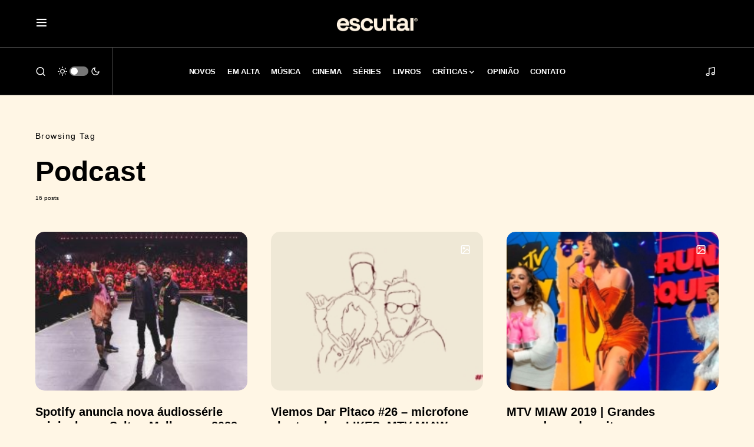

--- FILE ---
content_type: text/html; charset=UTF-8
request_url: https://escutai.com/tag/podcast/
body_size: 127329
content:
<!doctype html><html lang="pt-BR"><head><meta charset="UTF-8" /><meta name="viewport" content="width=device-width, initial-scale=1" /><link rel="profile" href="https://gmpg.org/xfn/11" /><meta name='robots' content='index, follow, max-image-preview:large, max-snippet:-1, max-video-preview:-1' />  <script id="google_gtagjs-js-consent-mode-data-layer">window.dataLayer = window.dataLayer || [];function gtag(){dataLayer.push(arguments);}
gtag('consent', 'default', {"ad_personalization":"denied","ad_storage":"denied","ad_user_data":"denied","analytics_storage":"denied","functionality_storage":"denied","security_storage":"denied","personalization_storage":"denied","region":["AT","BE","BG","CH","CY","CZ","DE","DK","EE","ES","FI","FR","GB","GR","HR","HU","IE","IS","IT","LI","LT","LU","LV","MT","NL","NO","PL","PT","RO","SE","SI","SK"],"wait_for_update":500});
window._googlesitekitConsentCategoryMap = {"statistics":["analytics_storage"],"marketing":["ad_storage","ad_user_data","ad_personalization"],"functional":["functionality_storage","security_storage"],"preferences":["personalization_storage"]};
window._googlesitekitConsents = {"ad_personalization":"denied","ad_storage":"denied","ad_user_data":"denied","analytics_storage":"denied","functionality_storage":"denied","security_storage":"denied","personalization_storage":"denied","region":["AT","BE","BG","CH","CY","CZ","DE","DK","EE","ES","FI","FR","GB","GR","HR","HU","IE","IS","IT","LI","LT","LU","LV","MT","NL","NO","PL","PT","RO","SE","SI","SK"],"wait_for_update":500};</script> <title>Podcast &#8212; ESCUTAI</title><meta name="description" content="Saiba tudo sobre Podcast no escutai.com" /><link rel="canonical" href="https://escutai.com/tag/podcast/" /><link rel="next" href="https://escutai.com/tag/podcast/page/2/" /><meta property="og:locale" content="pt_BR" /><meta property="og:type" content="article" /><meta property="og:title" content="Podcast &#8212; ESCUTAI" /><meta property="og:description" content="Saiba tudo sobre Podcast no escutai.com" /><meta property="og:url" content="https://escutai.com/tag/podcast/" /><meta property="og:site_name" content="ESCUTAI" /><meta name="twitter:card" content="summary_large_image" /><meta name="twitter:site" content="@escutai" /> <script type="application/ld+json" class="yoast-schema-graph">{"@context":"https://schema.org","@graph":[{"@type":"CollectionPage","@id":"https://escutai.com/tag/podcast/","url":"https://escutai.com/tag/podcast/","name":"Podcast &#8212; ESCUTAI","isPartOf":{"@id":"https://escutai.com/#website"},"primaryImageOfPage":{"@id":"https://escutai.com/tag/podcast/#primaryimage"},"image":{"@id":"https://escutai.com/tag/podcast/#primaryimage"},"thumbnailUrl":"https://escutai.com/wp-content/uploads/2022/12/Original-Spotify-Franca-e-o-Labirinto_Jovem-Nerd-e-Selton-Mello_Credito-Diego-Padilha.jpg","description":"Saiba tudo sobre Podcast no escutai.com","breadcrumb":{"@id":"https://escutai.com/tag/podcast/#breadcrumb"},"inLanguage":"pt-BR"},{"@type":"ImageObject","inLanguage":"pt-BR","@id":"https://escutai.com/tag/podcast/#primaryimage","url":"https://escutai.com/wp-content/uploads/2022/12/Original-Spotify-Franca-e-o-Labirinto_Jovem-Nerd-e-Selton-Mello_Credito-Diego-Padilha.jpg","contentUrl":"https://escutai.com/wp-content/uploads/2022/12/Original-Spotify-Franca-e-o-Labirinto_Jovem-Nerd-e-Selton-Mello_Credito-Diego-Padilha.jpg","width":1969,"height":1137},{"@type":"BreadcrumbList","@id":"https://escutai.com/tag/podcast/#breadcrumb","itemListElement":[{"@type":"ListItem","position":1,"name":"Início","item":"https://escutai.com/"},{"@type":"ListItem","position":2,"name":"Podcast"}]},{"@type":"WebSite","@id":"https://escutai.com/#website","url":"https://escutai.com/","name":"ESCUTAI","description":"escutai.com","publisher":{"@id":"https://escutai.com/#organization"},"potentialAction":[{"@type":"SearchAction","target":{"@type":"EntryPoint","urlTemplate":"https://escutai.com/?s={search_term_string}"},"query-input":{"@type":"PropertyValueSpecification","valueRequired":true,"valueName":"search_term_string"}}],"inLanguage":"pt-BR"},{"@type":"Organization","@id":"https://escutai.com/#organization","name":"escutai","url":"https://escutai.com/","logo":{"@type":"ImageObject","inLanguage":"pt-BR","@id":"https://escutai.com/#/schema/logo/image/","url":"https://escutai.com/wp-content/uploads/2022/02/escutai-site.jpg","contentUrl":"https://escutai.com/wp-content/uploads/2022/02/escutai-site.jpg","width":1920,"height":1080,"caption":"escutai"},"image":{"@id":"https://escutai.com/#/schema/logo/image/"},"sameAs":["https://www.facebook.com/escutai","https://x.com/escutai","https://www.instagram.com/escutai","https://www.linkedin.com/company/escutai","https://www.youtube.com/channel/UCTOArMXzCxYK123dxUiA9Ow"]}]}</script> <link rel='dns-prefetch' href='//widget.justwatch.com' /><link rel='dns-prefetch' href='//pagead2.googlesyndication.com' /><link rel='dns-prefetch' href='//www.googletagmanager.com' /><link rel='dns-prefetch' href='//fundingchoicesmessages.google.com' /><link rel="alternate" type="application/rss+xml" title="Feed para ESCUTAI &raquo;" href="https://escutai.com/feed/" /><link rel="alternate" type="application/rss+xml" title="Feed de comentários para ESCUTAI &raquo;" href="https://escutai.com/comments/feed/" /><link rel="alternate" type="application/rss+xml" title="Feed de tag para ESCUTAI &raquo; Podcast" href="https://escutai.com/tag/podcast/feed/" /><link rel="preload" href="https://escutai.com/wp-content/plugins/canvas/assets/fonts/canvas-icons.woff" as="font" type="font/woff" crossorigin><style id='wp-img-auto-sizes-contain-inline-css'>img:is([sizes=auto i],[sizes^="auto," i]){contain-intrinsic-size:3000px 1500px}
/*# sourceURL=wp-img-auto-sizes-contain-inline-css */</style><link rel='stylesheet' id='canvas-css' href='https://escutai.com/wp-content/cache/autoptimize/css/autoptimize_single_c2908d7de1f481e8637e2848d0c6f52d.css?ver=2.5.1' media='all' /><style id='wp-block-library-inline-css'>:root{--wp-block-synced-color:#7a00df;--wp-block-synced-color--rgb:122,0,223;--wp-bound-block-color:var(--wp-block-synced-color);--wp-editor-canvas-background:#ddd;--wp-admin-theme-color:#007cba;--wp-admin-theme-color--rgb:0,124,186;--wp-admin-theme-color-darker-10:#006ba1;--wp-admin-theme-color-darker-10--rgb:0,107,160.5;--wp-admin-theme-color-darker-20:#005a87;--wp-admin-theme-color-darker-20--rgb:0,90,135;--wp-admin-border-width-focus:2px}@media (min-resolution:192dpi){:root{--wp-admin-border-width-focus:1.5px}}.wp-element-button{cursor:pointer}:root .has-very-light-gray-background-color{background-color:#eee}:root .has-very-dark-gray-background-color{background-color:#313131}:root .has-very-light-gray-color{color:#eee}:root .has-very-dark-gray-color{color:#313131}:root .has-vivid-green-cyan-to-vivid-cyan-blue-gradient-background{background:linear-gradient(135deg,#00d084,#0693e3)}:root .has-purple-crush-gradient-background{background:linear-gradient(135deg,#34e2e4,#4721fb 50%,#ab1dfe)}:root .has-hazy-dawn-gradient-background{background:linear-gradient(135deg,#faaca8,#dad0ec)}:root .has-subdued-olive-gradient-background{background:linear-gradient(135deg,#fafae1,#67a671)}:root .has-atomic-cream-gradient-background{background:linear-gradient(135deg,#fdd79a,#004a59)}:root .has-nightshade-gradient-background{background:linear-gradient(135deg,#330968,#31cdcf)}:root .has-midnight-gradient-background{background:linear-gradient(135deg,#020381,#2874fc)}:root{--wp--preset--font-size--normal:16px;--wp--preset--font-size--huge:42px}.has-regular-font-size{font-size:1em}.has-larger-font-size{font-size:2.625em}.has-normal-font-size{font-size:var(--wp--preset--font-size--normal)}.has-huge-font-size{font-size:var(--wp--preset--font-size--huge)}.has-text-align-center{text-align:center}.has-text-align-left{text-align:left}.has-text-align-right{text-align:right}.has-fit-text{white-space:nowrap!important}#end-resizable-editor-section{display:none}.aligncenter{clear:both}.items-justified-left{justify-content:flex-start}.items-justified-center{justify-content:center}.items-justified-right{justify-content:flex-end}.items-justified-space-between{justify-content:space-between}.screen-reader-text{border:0;clip-path:inset(50%);height:1px;margin:-1px;overflow:hidden;padding:0;position:absolute;width:1px;word-wrap:normal!important}.screen-reader-text:focus{background-color:#ddd;clip-path:none;color:#444;display:block;font-size:1em;height:auto;left:5px;line-height:normal;padding:15px 23px 14px;text-decoration:none;top:5px;width:auto;z-index:100000}html :where(.has-border-color){border-style:solid}html :where([style*=border-top-color]){border-top-style:solid}html :where([style*=border-right-color]){border-right-style:solid}html :where([style*=border-bottom-color]){border-bottom-style:solid}html :where([style*=border-left-color]){border-left-style:solid}html :where([style*=border-width]){border-style:solid}html :where([style*=border-top-width]){border-top-style:solid}html :where([style*=border-right-width]){border-right-style:solid}html :where([style*=border-bottom-width]){border-bottom-style:solid}html :where([style*=border-left-width]){border-left-style:solid}html :where(img[class*=wp-image-]){height:auto;max-width:100%}:where(figure){margin:0 0 1em}html :where(.is-position-sticky){--wp-admin--admin-bar--position-offset:var(--wp-admin--admin-bar--height,0px)}@media screen and (max-width:600px){html :where(.is-position-sticky){--wp-admin--admin-bar--position-offset:0px}}

/*# sourceURL=wp-block-library-inline-css */</style><style id='global-styles-inline-css'>:root{--wp--preset--aspect-ratio--square: 1;--wp--preset--aspect-ratio--4-3: 4/3;--wp--preset--aspect-ratio--3-4: 3/4;--wp--preset--aspect-ratio--3-2: 3/2;--wp--preset--aspect-ratio--2-3: 2/3;--wp--preset--aspect-ratio--16-9: 16/9;--wp--preset--aspect-ratio--9-16: 9/16;--wp--preset--color--black: #000000;--wp--preset--color--cyan-bluish-gray: #abb8c3;--wp--preset--color--white: #FFFFFF;--wp--preset--color--pale-pink: #f78da7;--wp--preset--color--vivid-red: #cf2e2e;--wp--preset--color--luminous-vivid-orange: #ff6900;--wp--preset--color--luminous-vivid-amber: #fcb900;--wp--preset--color--light-green-cyan: #7bdcb5;--wp--preset--color--vivid-green-cyan: #00d084;--wp--preset--color--pale-cyan-blue: #8ed1fc;--wp--preset--color--vivid-cyan-blue: #0693e3;--wp--preset--color--vivid-purple: #9b51e0;--wp--preset--color--blue: #59BACC;--wp--preset--color--green: #58AD69;--wp--preset--color--orange: #FFBC49;--wp--preset--color--red: #e32c26;--wp--preset--color--gray-50: #f8f9fa;--wp--preset--color--gray-100: #f8f9fb;--wp--preset--color--gray-200: #e9ecef;--wp--preset--color--secondary: #000000;--wp--preset--gradient--vivid-cyan-blue-to-vivid-purple: linear-gradient(135deg,rgb(6,147,227) 0%,rgb(155,81,224) 100%);--wp--preset--gradient--light-green-cyan-to-vivid-green-cyan: linear-gradient(135deg,rgb(122,220,180) 0%,rgb(0,208,130) 100%);--wp--preset--gradient--luminous-vivid-amber-to-luminous-vivid-orange: linear-gradient(135deg,rgb(252,185,0) 0%,rgb(255,105,0) 100%);--wp--preset--gradient--luminous-vivid-orange-to-vivid-red: linear-gradient(135deg,rgb(255,105,0) 0%,rgb(207,46,46) 100%);--wp--preset--gradient--very-light-gray-to-cyan-bluish-gray: linear-gradient(135deg,rgb(238,238,238) 0%,rgb(169,184,195) 100%);--wp--preset--gradient--cool-to-warm-spectrum: linear-gradient(135deg,rgb(74,234,220) 0%,rgb(151,120,209) 20%,rgb(207,42,186) 40%,rgb(238,44,130) 60%,rgb(251,105,98) 80%,rgb(254,248,76) 100%);--wp--preset--gradient--blush-light-purple: linear-gradient(135deg,rgb(255,206,236) 0%,rgb(152,150,240) 100%);--wp--preset--gradient--blush-bordeaux: linear-gradient(135deg,rgb(254,205,165) 0%,rgb(254,45,45) 50%,rgb(107,0,62) 100%);--wp--preset--gradient--luminous-dusk: linear-gradient(135deg,rgb(255,203,112) 0%,rgb(199,81,192) 50%,rgb(65,88,208) 100%);--wp--preset--gradient--pale-ocean: linear-gradient(135deg,rgb(255,245,203) 0%,rgb(182,227,212) 50%,rgb(51,167,181) 100%);--wp--preset--gradient--electric-grass: linear-gradient(135deg,rgb(202,248,128) 0%,rgb(113,206,126) 100%);--wp--preset--gradient--midnight: linear-gradient(135deg,rgb(2,3,129) 0%,rgb(40,116,252) 100%);--wp--preset--font-size--small: 13px;--wp--preset--font-size--medium: 20px;--wp--preset--font-size--large: 36px;--wp--preset--font-size--x-large: 42px;--wp--preset--spacing--20: 0.44rem;--wp--preset--spacing--30: 0.67rem;--wp--preset--spacing--40: 1rem;--wp--preset--spacing--50: 1.5rem;--wp--preset--spacing--60: 2.25rem;--wp--preset--spacing--70: 3.38rem;--wp--preset--spacing--80: 5.06rem;--wp--preset--shadow--natural: 6px 6px 9px rgba(0, 0, 0, 0.2);--wp--preset--shadow--deep: 12px 12px 50px rgba(0, 0, 0, 0.4);--wp--preset--shadow--sharp: 6px 6px 0px rgba(0, 0, 0, 0.2);--wp--preset--shadow--outlined: 6px 6px 0px -3px rgb(255, 255, 255), 6px 6px rgb(0, 0, 0);--wp--preset--shadow--crisp: 6px 6px 0px rgb(0, 0, 0);}:where(.is-layout-flex){gap: 0.5em;}:where(.is-layout-grid){gap: 0.5em;}body .is-layout-flex{display: flex;}.is-layout-flex{flex-wrap: wrap;align-items: center;}.is-layout-flex > :is(*, div){margin: 0;}body .is-layout-grid{display: grid;}.is-layout-grid > :is(*, div){margin: 0;}:where(.wp-block-columns.is-layout-flex){gap: 2em;}:where(.wp-block-columns.is-layout-grid){gap: 2em;}:where(.wp-block-post-template.is-layout-flex){gap: 1.25em;}:where(.wp-block-post-template.is-layout-grid){gap: 1.25em;}.has-black-color{color: var(--wp--preset--color--black) !important;}.has-cyan-bluish-gray-color{color: var(--wp--preset--color--cyan-bluish-gray) !important;}.has-white-color{color: var(--wp--preset--color--white) !important;}.has-pale-pink-color{color: var(--wp--preset--color--pale-pink) !important;}.has-vivid-red-color{color: var(--wp--preset--color--vivid-red) !important;}.has-luminous-vivid-orange-color{color: var(--wp--preset--color--luminous-vivid-orange) !important;}.has-luminous-vivid-amber-color{color: var(--wp--preset--color--luminous-vivid-amber) !important;}.has-light-green-cyan-color{color: var(--wp--preset--color--light-green-cyan) !important;}.has-vivid-green-cyan-color{color: var(--wp--preset--color--vivid-green-cyan) !important;}.has-pale-cyan-blue-color{color: var(--wp--preset--color--pale-cyan-blue) !important;}.has-vivid-cyan-blue-color{color: var(--wp--preset--color--vivid-cyan-blue) !important;}.has-vivid-purple-color{color: var(--wp--preset--color--vivid-purple) !important;}.has-black-background-color{background-color: var(--wp--preset--color--black) !important;}.has-cyan-bluish-gray-background-color{background-color: var(--wp--preset--color--cyan-bluish-gray) !important;}.has-white-background-color{background-color: var(--wp--preset--color--white) !important;}.has-pale-pink-background-color{background-color: var(--wp--preset--color--pale-pink) !important;}.has-vivid-red-background-color{background-color: var(--wp--preset--color--vivid-red) !important;}.has-luminous-vivid-orange-background-color{background-color: var(--wp--preset--color--luminous-vivid-orange) !important;}.has-luminous-vivid-amber-background-color{background-color: var(--wp--preset--color--luminous-vivid-amber) !important;}.has-light-green-cyan-background-color{background-color: var(--wp--preset--color--light-green-cyan) !important;}.has-vivid-green-cyan-background-color{background-color: var(--wp--preset--color--vivid-green-cyan) !important;}.has-pale-cyan-blue-background-color{background-color: var(--wp--preset--color--pale-cyan-blue) !important;}.has-vivid-cyan-blue-background-color{background-color: var(--wp--preset--color--vivid-cyan-blue) !important;}.has-vivid-purple-background-color{background-color: var(--wp--preset--color--vivid-purple) !important;}.has-black-border-color{border-color: var(--wp--preset--color--black) !important;}.has-cyan-bluish-gray-border-color{border-color: var(--wp--preset--color--cyan-bluish-gray) !important;}.has-white-border-color{border-color: var(--wp--preset--color--white) !important;}.has-pale-pink-border-color{border-color: var(--wp--preset--color--pale-pink) !important;}.has-vivid-red-border-color{border-color: var(--wp--preset--color--vivid-red) !important;}.has-luminous-vivid-orange-border-color{border-color: var(--wp--preset--color--luminous-vivid-orange) !important;}.has-luminous-vivid-amber-border-color{border-color: var(--wp--preset--color--luminous-vivid-amber) !important;}.has-light-green-cyan-border-color{border-color: var(--wp--preset--color--light-green-cyan) !important;}.has-vivid-green-cyan-border-color{border-color: var(--wp--preset--color--vivid-green-cyan) !important;}.has-pale-cyan-blue-border-color{border-color: var(--wp--preset--color--pale-cyan-blue) !important;}.has-vivid-cyan-blue-border-color{border-color: var(--wp--preset--color--vivid-cyan-blue) !important;}.has-vivid-purple-border-color{border-color: var(--wp--preset--color--vivid-purple) !important;}.has-vivid-cyan-blue-to-vivid-purple-gradient-background{background: var(--wp--preset--gradient--vivid-cyan-blue-to-vivid-purple) !important;}.has-light-green-cyan-to-vivid-green-cyan-gradient-background{background: var(--wp--preset--gradient--light-green-cyan-to-vivid-green-cyan) !important;}.has-luminous-vivid-amber-to-luminous-vivid-orange-gradient-background{background: var(--wp--preset--gradient--luminous-vivid-amber-to-luminous-vivid-orange) !important;}.has-luminous-vivid-orange-to-vivid-red-gradient-background{background: var(--wp--preset--gradient--luminous-vivid-orange-to-vivid-red) !important;}.has-very-light-gray-to-cyan-bluish-gray-gradient-background{background: var(--wp--preset--gradient--very-light-gray-to-cyan-bluish-gray) !important;}.has-cool-to-warm-spectrum-gradient-background{background: var(--wp--preset--gradient--cool-to-warm-spectrum) !important;}.has-blush-light-purple-gradient-background{background: var(--wp--preset--gradient--blush-light-purple) !important;}.has-blush-bordeaux-gradient-background{background: var(--wp--preset--gradient--blush-bordeaux) !important;}.has-luminous-dusk-gradient-background{background: var(--wp--preset--gradient--luminous-dusk) !important;}.has-pale-ocean-gradient-background{background: var(--wp--preset--gradient--pale-ocean) !important;}.has-electric-grass-gradient-background{background: var(--wp--preset--gradient--electric-grass) !important;}.has-midnight-gradient-background{background: var(--wp--preset--gradient--midnight) !important;}.has-small-font-size{font-size: var(--wp--preset--font-size--small) !important;}.has-medium-font-size{font-size: var(--wp--preset--font-size--medium) !important;}.has-large-font-size{font-size: var(--wp--preset--font-size--large) !important;}.has-x-large-font-size{font-size: var(--wp--preset--font-size--x-large) !important;}
/*# sourceURL=global-styles-inline-css */</style><style id='classic-theme-styles-inline-css'>/*! This file is auto-generated */
.wp-block-button__link{color:#fff;background-color:#32373c;border-radius:9999px;box-shadow:none;text-decoration:none;padding:calc(.667em + 2px) calc(1.333em + 2px);font-size:1.125em}.wp-block-file__button{background:#32373c;color:#fff;text-decoration:none}
/*# sourceURL=/wp-includes/css/classic-themes.min.css */</style><link rel='stylesheet' id='canvas-block-posts-sidebar-css' href='https://escutai.com/wp-content/cache/autoptimize/css/autoptimize_single_2d12ae444509e54e71ea07ce6a684f0c.css?ver=1762136955' media='all' /><link rel='stylesheet' id='justwatch-partner-integrations-css' href='https://escutai.com/wp-content/cache/autoptimize/css/autoptimize_single_59db15a118a6f9fd268996527473e7b0.css?ver=1.0.2' media='all' /><link rel='stylesheet' id='canvas-block-heading-style-css' href='https://escutai.com/wp-content/cache/autoptimize/css/autoptimize_single_2972bf4f5525456a24d3aaf22081c707.css?ver=1762136955' media='all' /><link rel='stylesheet' id='canvas-block-list-style-css' href='https://escutai.com/wp-content/cache/autoptimize/css/autoptimize_single_9a87c5a39b369cff41b4642905e530bd.css?ver=1762136955' media='all' /><link rel='stylesheet' id='canvas-block-paragraph-style-css' href='https://escutai.com/wp-content/cache/autoptimize/css/autoptimize_single_522e59de3580fc1f3ee222e87bfe0ea7.css?ver=1762136955' media='all' /><link rel='stylesheet' id='canvas-block-separator-style-css' href='https://escutai.com/wp-content/cache/autoptimize/css/autoptimize_single_92264e01ea4db0bcbf501bac0dec17db.css?ver=1762136955' media='all' /><link rel='stylesheet' id='canvas-block-group-style-css' href='https://escutai.com/wp-content/cache/autoptimize/css/autoptimize_single_77cd8d6e0c9cae1050fb357ad4eb1ba9.css?ver=1762136955' media='all' /><link rel='stylesheet' id='canvas-block-cover-style-css' href='https://escutai.com/wp-content/cache/autoptimize/css/autoptimize_single_874b768073dffe103b7984346abc72f2.css?ver=1762136955' media='all' /><link rel='stylesheet' id='csco-styles-css' href='https://escutai.com/wp-content/cache/autoptimize/css/autoptimize_single_eb4a8bc9eb3ef6ee6f61851f257db1f3.css?ver=1.2.3' media='all' /><style id='csco-styles-inline-css'>.searchwp-live-search-no-min-chars:after { content: "Continue typing" }
/*# sourceURL=csco-styles-inline-css */</style> <script src="https://widget.justwatch.com/justwatch_widget.js?ver=6972dca821c1a" id="justwatch-widget-js" async data-wp-strategy="async"></script> <script src="https://escutai.com/wp-includes/js/jquery/jquery.min.js?ver=3.7.1" id="jquery-core-js"></script> <script src="https://escutai.com/wp-includes/js/jquery/jquery-migrate.min.js?ver=3.4.1" id="jquery-migrate-js"></script> <script src="//pagead2.googlesyndication.com/pagead/js/adsbygoogle.js?ver=6.9" id="csco_adsense-js"></script> 
 <script src="https://www.googletagmanager.com/gtag/js?id=G-9Z22S6DPTK" id="google_gtagjs-js" async></script> <script id="google_gtagjs-js-after">window.dataLayer = window.dataLayer || [];function gtag(){dataLayer.push(arguments);}
gtag("set","linker",{"domains":["escutai.com"]});
gtag("js", new Date());
gtag("set", "developer_id.dZTNiMT", true);
gtag("config", "G-9Z22S6DPTK");
//# sourceURL=google_gtagjs-js-after</script> <link rel="https://api.w.org/" href="https://escutai.com/wp-json/" /><link rel="alternate" title="JSON" type="application/json" href="https://escutai.com/wp-json/wp/v2/tags/96" /><link rel="EditURI" type="application/rsd+xml" title="RSD" href="https://escutai.com/xmlrpc.php?rsd" /><meta name="generator" content="WordPress 6.9" /><style type="text/css" media="all" id="canvas-blocks-dynamic-styles"></style><meta name="generator" content="Site Kit by Google 1.170.0" /><style id='csco-theme-typography'>:root {
		/* Base Font */
		--cs-font-base-family: alte-haas-grotesk-regular;
		--cs-font-base-size: 1rem;
		--cs-font-base-weight: 400;
		--cs-font-base-style: normal;
		--cs-font-base-letter-spacing: normal;
		--cs-font-base-line-height: 1.8;

		/* Primary Font */
		--cs-font-primary-family: alte-haas-grotesk-regular;
		--cs-font-primary-size: 0.9rem;
		--cs-font-primary-weight: 400;
		--cs-font-primary-style: normal;
		--cs-font-primary-letter-spacing: 0.1em;
		--cs-font-primary-text-transform: none;

		/* Secondary Font */
		--cs-font-secondary-family: alte-haas-grotesk-regular;
		--cs-font-secondary-size: 0.65rem;
		--cs-font-secondary-weight: 400;
		--cs-font-secondary-style: normal;
		--cs-font-secondary-letter-spacing: normal;
		--cs-font-secondary-text-transform: none;

		/* Category Font */
		--cs-font-category-family: alte-haas-grotesk-regular;
		--cs-font-category-size: 0.5rem;
		--cs-font-category-weight: 700;
		--cs-font-category-style: normal;
		--cs-font-category-letter-spacing: 0.1rem;
		--cs-font-category-text-transform: uppercase;

		/* Post Meta Font */
		--cs-font-post-meta-family: alte-haas-grotesk-regular;
		--cs-font-post-meta-size: 0.7rem;
		--cs-font-post-meta-weight: 400;
		--cs-font-post-meta-style: normal;
		--cs-font-post-meta-letter-spacing: 0.3px;
		--cs-font-post-meta-text-transform: none;

		/* Input Font */
		--cs-font-input-family: alte-haas-grotesk-regular;
		--cs-font-input-size: 0.875rem;
		--cs-font-input-line-height: 1.625rem;
		--cs-font-input-weight: 400;
		--cs-font-input-style: normal;
		--cs-font-input-letter-spacing: normal;
		--cs-font-input-text-transform: none;

		/* Post Subbtitle */
		--cs-font-post-subtitle-family: alte-haas-grotesk-regular;
		--cs-font-post-subtitle-size: 1em;
		--cs-font-post-subtitle-letter-spacing: ;

		/* Post Content */
		--cs-font-post-content-family: alte-haas-grotesk-regular;
		--cs-font-post-content-size: 1.3rem;
		--cs-font-post-content-letter-spacing: normal;

		/* Summary */
		--cs-font-entry-summary-family: alte-haas-grotesk-regular;
		--cs-font-entry-summary-size: 1rem;
		--cs-font-entry-summary-letter-spacing: normal;

		/* Entry Excerpt */
		--cs-font-entry-excerpt-family: alte-haas-grotesk-regular;
		--cs-font-entry-excerpt-size: 0.8rem;
		--cs-font-entry-excerpt-letter-spacing: normal;

		/* Logos --------------- */

		/* Main Logo */
		--cs-font-main-logo-family: -apple-system, BlinkMacSystemFont, "Segoe UI", Roboto, Oxygen-Sans, Ubuntu, Cantarell, "Helvetica Neue", sans-serif;
		--cs-font-main-logo-size: 1.5rem;
		--cs-font-main-logo-weight: 400;
		--cs-font-main-logo-style: normal;
		--cs-font-main-logo-letter-spacing: -0.025em;
		--cs-font-main-logo-text-transform: none;

		/* Large Logo */
		--cs-font-large-logo-family: -apple-system, BlinkMacSystemFont, "Segoe UI", Roboto, Oxygen-Sans, Ubuntu, Cantarell, "Helvetica Neue", sans-serif;
		--cs-font-large-logo-size: 3rem;
		--cs-font-large-logo-weight: 400;
		--cs-font-large-logo-style: normal;
		--cs-font-large-logo-letter-spacing: -0.025em;
		--cs-font-large-logo-text-transform: none;

		/* Footer Logo */
		--cs-font-footer-logo-family: -apple-system, BlinkMacSystemFont, "Segoe UI", Roboto, Oxygen-Sans, Ubuntu, Cantarell, "Helvetica Neue", sans-serif;
		--cs-font-footer-logo-size: 1.5rem;
		--cs-font-footer-logo-weight: 400;
		--cs-font-footer-logo-style: normal;
		--cs-font-footer-logo-letter-spacing: -0.025em;
		--cs-font-footer-logo-text-transform: none;

		/* Headings --------------- */

		/* Headings */
		--cs-font-headings-family: alte-haas-grotesk-bold-700;
		--cs-font-headings-weight: 700;
		--cs-font-headings-style: normal;
		--cs-font-headings-line-height: 1.2;
		--cs-font-headings-letter-spacing: normal;
		--cs-font-headings-text-transform: none;

		/* Styled Heading */
		--cs-font-styled-heading-line-height: 1em;

		/* Decorated Heading */
		--cs-font-decorated-heading-family: alte-haas-grotesk-regular;
		--cs-font-decorated-heading-font-size: 1rem;
		--cs-font-decorated-heading-weight: 400;
		--cs-font-decorated-heading-style: normal;
		--cs-font-decorated-heading-line-height: 1;
		--cs-font-decorated-heading-letter-spacing: -0.025em;
		--cs-font-decorated-heading-text-transform: uppercase;

		/* Menu Font --------------- */

		/* Menu */
		/* Used for main top level menu elements. */
		--cs-font-menu-family: alte-haas-grotesk-bold-700;
		--cs-font-menu-size: 0.8rem;
		--cs-font-menu-weight: 800;
		--cs-font-menu-style: normal;
		--cs-font-menu-letter-spacing: -0.02em;
		--cs-font-menu-text-transform: uppercase;

		/* Submenu Font */
		/* Used for submenu elements. */
		--cs-font-submenu-family: alte-haas-grotesk-regular;
		--cs-font-submenu-size: 0.9rem;
		--cs-font-submenu-weight: 500;
		--cs-font-submenu-style: normal;
		--cs-font-submenu-letter-spacing: -0.01em;
		--cs-font-submenu-text-transform: none;

		/* Section Headings --------------- */
		--cs-font-section-headings-family: alte-haas-grotesk-regular;
		--cs-font-section-headings-size: 1.3rem;
		--cs-font-section-headings-weight: 700;
		--cs-font-section-headings-style: normal;
		--cs-font-section-headings-letter-spacing: 0px;
		--cs-font-section-headings-text-transform: none;
	}</style><meta name="google-adsense-platform-account" content="ca-host-pub-2644536267352236"><meta name="google-adsense-platform-domain" content="sitekit.withgoogle.com">  <script async src="https://pagead2.googlesyndication.com/pagead/js/adsbygoogle.js?client=ca-pub-5853815636938890&amp;host=ca-host-pub-2644536267352236" crossorigin="anonymous"></script>    <script async src="https://fundingchoicesmessages.google.com/i/pub-5853815636938890?ers=1"></script><script>(function() {function signalGooglefcPresent() {if (!window.frames['googlefcPresent']) {if (document.body) {const iframe = document.createElement('iframe'); iframe.style = 'width: 0; height: 0; border: none; z-index: -1000; left: -1000px; top: -1000px;'; iframe.style.display = 'none'; iframe.name = 'googlefcPresent'; document.body.appendChild(iframe);} else {setTimeout(signalGooglefcPresent, 0);}}}signalGooglefcPresent();})();</script>    <script>(function(){'use strict';function aa(a){var b=0;return function(){return b<a.length?{done:!1,value:a[b++]}:{done:!0}}}var ba=typeof Object.defineProperties=="function"?Object.defineProperty:function(a,b,c){if(a==Array.prototype||a==Object.prototype)return a;a[b]=c.value;return a};
function ca(a){a=["object"==typeof globalThis&&globalThis,a,"object"==typeof window&&window,"object"==typeof self&&self,"object"==typeof global&&global];for(var b=0;b<a.length;++b){var c=a[b];if(c&&c.Math==Math)return c}throw Error("Cannot find global object");}var da=ca(this);function l(a,b){if(b)a:{var c=da;a=a.split(".");for(var d=0;d<a.length-1;d++){var e=a[d];if(!(e in c))break a;c=c[e]}a=a[a.length-1];d=c[a];b=b(d);b!=d&&b!=null&&ba(c,a,{configurable:!0,writable:!0,value:b})}}
function ea(a){return a.raw=a}function n(a){var b=typeof Symbol!="undefined"&&Symbol.iterator&&a[Symbol.iterator];if(b)return b.call(a);if(typeof a.length=="number")return{next:aa(a)};throw Error(String(a)+" is not an iterable or ArrayLike");}function fa(a){for(var b,c=[];!(b=a.next()).done;)c.push(b.value);return c}var ha=typeof Object.create=="function"?Object.create:function(a){function b(){}b.prototype=a;return new b},p;
if(typeof Object.setPrototypeOf=="function")p=Object.setPrototypeOf;else{var q;a:{var ja={a:!0},ka={};try{ka.__proto__=ja;q=ka.a;break a}catch(a){}q=!1}p=q?function(a,b){a.__proto__=b;if(a.__proto__!==b)throw new TypeError(a+" is not extensible");return a}:null}var la=p;
function t(a,b){a.prototype=ha(b.prototype);a.prototype.constructor=a;if(la)la(a,b);else for(var c in b)if(c!="prototype")if(Object.defineProperties){var d=Object.getOwnPropertyDescriptor(b,c);d&&Object.defineProperty(a,c,d)}else a[c]=b[c];a.A=b.prototype}function ma(){for(var a=Number(this),b=[],c=a;c<arguments.length;c++)b[c-a]=arguments[c];return b}l("Object.is",function(a){return a?a:function(b,c){return b===c?b!==0||1/b===1/c:b!==b&&c!==c}});
l("Array.prototype.includes",function(a){return a?a:function(b,c){var d=this;d instanceof String&&(d=String(d));var e=d.length;c=c||0;for(c<0&&(c=Math.max(c+e,0));c<e;c++){var f=d[c];if(f===b||Object.is(f,b))return!0}return!1}});
l("String.prototype.includes",function(a){return a?a:function(b,c){if(this==null)throw new TypeError("The 'this' value for String.prototype.includes must not be null or undefined");if(b instanceof RegExp)throw new TypeError("First argument to String.prototype.includes must not be a regular expression");return this.indexOf(b,c||0)!==-1}});l("Number.MAX_SAFE_INTEGER",function(){return 9007199254740991});
l("Number.isFinite",function(a){return a?a:function(b){return typeof b!=="number"?!1:!isNaN(b)&&b!==Infinity&&b!==-Infinity}});l("Number.isInteger",function(a){return a?a:function(b){return Number.isFinite(b)?b===Math.floor(b):!1}});l("Number.isSafeInteger",function(a){return a?a:function(b){return Number.isInteger(b)&&Math.abs(b)<=Number.MAX_SAFE_INTEGER}});
l("Math.trunc",function(a){return a?a:function(b){b=Number(b);if(isNaN(b)||b===Infinity||b===-Infinity||b===0)return b;var c=Math.floor(Math.abs(b));return b<0?-c:c}});/*

 Copyright The Closure Library Authors.
 SPDX-License-Identifier: Apache-2.0
*/
var u=this||self;function v(a,b){a:{var c=["CLOSURE_FLAGS"];for(var d=u,e=0;e<c.length;e++)if(d=d[c[e]],d==null){c=null;break a}c=d}a=c&&c[a];return a!=null?a:b}function w(a){return a};function na(a){u.setTimeout(function(){throw a;},0)};var oa=v(610401301,!1),pa=v(188588736,!0),qa=v(645172343,v(1,!0));var x,ra=u.navigator;x=ra?ra.userAgentData||null:null;function z(a){return oa?x?x.brands.some(function(b){return(b=b.brand)&&b.indexOf(a)!=-1}):!1:!1}function A(a){var b;a:{if(b=u.navigator)if(b=b.userAgent)break a;b=""}return b.indexOf(a)!=-1};function B(){return oa?!!x&&x.brands.length>0:!1}function C(){return B()?z("Chromium"):(A("Chrome")||A("CriOS"))&&!(B()?0:A("Edge"))||A("Silk")};var sa=B()?!1:A("Trident")||A("MSIE");!A("Android")||C();C();A("Safari")&&(C()||(B()?0:A("Coast"))||(B()?0:A("Opera"))||(B()?0:A("Edge"))||(B()?z("Microsoft Edge"):A("Edg/"))||B()&&z("Opera"));var ta={},D=null;var ua=typeof Uint8Array!=="undefined",va=!sa&&typeof btoa==="function";var wa;function E(){return typeof BigInt==="function"};var F=typeof Symbol==="function"&&typeof Symbol()==="symbol";function xa(a){return typeof Symbol==="function"&&typeof Symbol()==="symbol"?Symbol():a}var G=xa(),ya=xa("2ex");var za=F?function(a,b){a[G]|=b}:function(a,b){a.g!==void 0?a.g|=b:Object.defineProperties(a,{g:{value:b,configurable:!0,writable:!0,enumerable:!1}})},H=F?function(a){return a[G]|0}:function(a){return a.g|0},I=F?function(a){return a[G]}:function(a){return a.g},J=F?function(a,b){a[G]=b}:function(a,b){a.g!==void 0?a.g=b:Object.defineProperties(a,{g:{value:b,configurable:!0,writable:!0,enumerable:!1}})};function Aa(a,b){J(b,(a|0)&-14591)}function Ba(a,b){J(b,(a|34)&-14557)};var K={},Ca={};function Da(a){return!(!a||typeof a!=="object"||a.g!==Ca)}function Ea(a){return a!==null&&typeof a==="object"&&!Array.isArray(a)&&a.constructor===Object}function L(a,b,c){if(!Array.isArray(a)||a.length)return!1;var d=H(a);if(d&1)return!0;if(!(b&&(Array.isArray(b)?b.includes(c):b.has(c))))return!1;J(a,d|1);return!0};var M=0,N=0;function Fa(a){var b=a>>>0;M=b;N=(a-b)/4294967296>>>0}function Ga(a){if(a<0){Fa(-a);var b=n(Ha(M,N));a=b.next().value;b=b.next().value;M=a>>>0;N=b>>>0}else Fa(a)}function Ia(a,b){b>>>=0;a>>>=0;if(b<=2097151)var c=""+(4294967296*b+a);else E()?c=""+(BigInt(b)<<BigInt(32)|BigInt(a)):(c=(a>>>24|b<<8)&16777215,b=b>>16&65535,a=(a&16777215)+c*6777216+b*6710656,c+=b*8147497,b*=2,a>=1E7&&(c+=a/1E7>>>0,a%=1E7),c>=1E7&&(b+=c/1E7>>>0,c%=1E7),c=b+Ja(c)+Ja(a));return c}
function Ja(a){a=String(a);return"0000000".slice(a.length)+a}function Ha(a,b){b=~b;a?a=~a+1:b+=1;return[a,b]};var Ka=/^-?([1-9][0-9]*|0)(\.[0-9]+)?$/;var O;function La(a,b){O=b;a=new a(b);O=void 0;return a}
function P(a,b,c){a==null&&(a=O);O=void 0;if(a==null){var d=96;c?(a=[c],d|=512):a=[];b&&(d=d&-16760833|(b&1023)<<14)}else{if(!Array.isArray(a))throw Error("narr");d=H(a);if(d&2048)throw Error("farr");if(d&64)return a;d|=64;if(c&&(d|=512,c!==a[0]))throw Error("mid");a:{c=a;var e=c.length;if(e){var f=e-1;if(Ea(c[f])){d|=256;b=f-(+!!(d&512)-1);if(b>=1024)throw Error("pvtlmt");d=d&-16760833|(b&1023)<<14;break a}}if(b){b=Math.max(b,e-(+!!(d&512)-1));if(b>1024)throw Error("spvt");d=d&-16760833|(b&1023)<<
14}}}J(a,d);return a};function Ma(a){switch(typeof a){case "number":return isFinite(a)?a:String(a);case "boolean":return a?1:0;case "object":if(a)if(Array.isArray(a)){if(L(a,void 0,0))return}else if(ua&&a!=null&&a instanceof Uint8Array){if(va){for(var b="",c=0,d=a.length-10240;c<d;)b+=String.fromCharCode.apply(null,a.subarray(c,c+=10240));b+=String.fromCharCode.apply(null,c?a.subarray(c):a);a=btoa(b)}else{b===void 0&&(b=0);if(!D){D={};c="ABCDEFGHIJKLMNOPQRSTUVWXYZabcdefghijklmnopqrstuvwxyz0123456789".split("");d=["+/=",
"+/","-_=","-_.","-_"];for(var e=0;e<5;e++){var f=c.concat(d[e].split(""));ta[e]=f;for(var g=0;g<f.length;g++){var h=f[g];D[h]===void 0&&(D[h]=g)}}}b=ta[b];c=Array(Math.floor(a.length/3));d=b[64]||"";for(e=f=0;f<a.length-2;f+=3){var k=a[f],m=a[f+1];h=a[f+2];g=b[k>>2];k=b[(k&3)<<4|m>>4];m=b[(m&15)<<2|h>>6];h=b[h&63];c[e++]=g+k+m+h}g=0;h=d;switch(a.length-f){case 2:g=a[f+1],h=b[(g&15)<<2]||d;case 1:a=a[f],c[e]=b[a>>2]+b[(a&3)<<4|g>>4]+h+d}a=c.join("")}return a}}return a};function Na(a,b,c){a=Array.prototype.slice.call(a);var d=a.length,e=b&256?a[d-1]:void 0;d+=e?-1:0;for(b=b&512?1:0;b<d;b++)a[b]=c(a[b]);if(e){b=a[b]={};for(var f in e)Object.prototype.hasOwnProperty.call(e,f)&&(b[f]=c(e[f]))}return a}function Oa(a,b,c,d,e){if(a!=null){if(Array.isArray(a))a=L(a,void 0,0)?void 0:e&&H(a)&2?a:Pa(a,b,c,d!==void 0,e);else if(Ea(a)){var f={},g;for(g in a)Object.prototype.hasOwnProperty.call(a,g)&&(f[g]=Oa(a[g],b,c,d,e));a=f}else a=b(a,d);return a}}
function Pa(a,b,c,d,e){var f=d||c?H(a):0;d=d?!!(f&32):void 0;a=Array.prototype.slice.call(a);for(var g=0;g<a.length;g++)a[g]=Oa(a[g],b,c,d,e);c&&c(f,a);return a}function Qa(a){return a.s===K?a.toJSON():Ma(a)};function Ra(a,b,c){c=c===void 0?Ba:c;if(a!=null){if(ua&&a instanceof Uint8Array)return b?a:new Uint8Array(a);if(Array.isArray(a)){var d=H(a);if(d&2)return a;b&&(b=d===0||!!(d&32)&&!(d&64||!(d&16)));return b?(J(a,(d|34)&-12293),a):Pa(a,Ra,d&4?Ba:c,!0,!0)}a.s===K&&(c=a.h,d=I(c),a=d&2?a:La(a.constructor,Sa(c,d,!0)));return a}}function Sa(a,b,c){var d=c||b&2?Ba:Aa,e=!!(b&32);a=Na(a,b,function(f){return Ra(f,e,d)});za(a,32|(c?2:0));return a};function Ta(a,b){a=a.h;return Ua(a,I(a),b)}function Va(a,b,c,d){b=d+(+!!(b&512)-1);if(!(b<0||b>=a.length||b>=c))return a[b]}
function Ua(a,b,c,d){if(c===-1)return null;var e=b>>14&1023||536870912;if(c>=e){if(b&256)return a[a.length-1][c]}else{var f=a.length;if(d&&b&256&&(d=a[f-1][c],d!=null)){if(Va(a,b,e,c)&&ya!=null){var g;a=(g=wa)!=null?g:wa={};g=a[ya]||0;g>=4||(a[ya]=g+1,g=Error(),g.__closure__error__context__984382||(g.__closure__error__context__984382={}),g.__closure__error__context__984382.severity="incident",na(g))}return d}return Va(a,b,e,c)}}
function Wa(a,b,c,d,e){var f=b>>14&1023||536870912;if(c>=f||e&&!qa){var g=b;if(b&256)e=a[a.length-1];else{if(d==null)return;e=a[f+(+!!(b&512)-1)]={};g|=256}e[c]=d;c<f&&(a[c+(+!!(b&512)-1)]=void 0);g!==b&&J(a,g)}else a[c+(+!!(b&512)-1)]=d,b&256&&(a=a[a.length-1],c in a&&delete a[c])}
function Xa(a,b){var c=Ya;var d=d===void 0?!1:d;var e=a.h;var f=I(e),g=Ua(e,f,b,d);if(g!=null&&typeof g==="object"&&g.s===K)c=g;else if(Array.isArray(g)){var h=H(g),k=h;k===0&&(k|=f&32);k|=f&2;k!==h&&J(g,k);c=new c(g)}else c=void 0;c!==g&&c!=null&&Wa(e,f,b,c,d);e=c;if(e==null)return e;a=a.h;f=I(a);f&2||(g=e,c=g.h,h=I(c),g=h&2?La(g.constructor,Sa(c,h,!1)):g,g!==e&&(e=g,Wa(a,f,b,e,d)));return e}function Za(a,b){a=Ta(a,b);return a==null||typeof a==="string"?a:void 0}
function $a(a,b){var c=c===void 0?0:c;a=Ta(a,b);if(a!=null)if(b=typeof a,b==="number"?Number.isFinite(a):b!=="string"?0:Ka.test(a))if(typeof a==="number"){if(a=Math.trunc(a),!Number.isSafeInteger(a)){Ga(a);b=M;var d=N;if(a=d&2147483648)b=~b+1>>>0,d=~d>>>0,b==0&&(d=d+1>>>0);b=d*4294967296+(b>>>0);a=a?-b:b}}else if(b=Math.trunc(Number(a)),Number.isSafeInteger(b))a=String(b);else{if(b=a.indexOf("."),b!==-1&&(a=a.substring(0,b)),!(a[0]==="-"?a.length<20||a.length===20&&Number(a.substring(0,7))>-922337:
a.length<19||a.length===19&&Number(a.substring(0,6))<922337)){if(a.length<16)Ga(Number(a));else if(E())a=BigInt(a),M=Number(a&BigInt(4294967295))>>>0,N=Number(a>>BigInt(32)&BigInt(4294967295));else{b=+(a[0]==="-");N=M=0;d=a.length;for(var e=b,f=(d-b)%6+b;f<=d;e=f,f+=6)e=Number(a.slice(e,f)),N*=1E6,M=M*1E6+e,M>=4294967296&&(N+=Math.trunc(M/4294967296),N>>>=0,M>>>=0);b&&(b=n(Ha(M,N)),a=b.next().value,b=b.next().value,M=a,N=b)}a=M;b=N;b&2147483648?E()?a=""+(BigInt(b|0)<<BigInt(32)|BigInt(a>>>0)):(b=
n(Ha(a,b)),a=b.next().value,b=b.next().value,a="-"+Ia(a,b)):a=Ia(a,b)}}else a=void 0;return a!=null?a:c}function R(a,b){var c=c===void 0?"":c;a=Za(a,b);return a!=null?a:c};var S;function T(a,b,c){this.h=P(a,b,c)}T.prototype.toJSON=function(){return ab(this)};T.prototype.s=K;T.prototype.toString=function(){try{return S=!0,ab(this).toString()}finally{S=!1}};
function ab(a){var b=S?a.h:Pa(a.h,Qa,void 0,void 0,!1);var c=!S;var d=pa?void 0:a.constructor.v;var e=I(c?a.h:b);if(a=b.length){var f=b[a-1],g=Ea(f);g?a--:f=void 0;e=+!!(e&512)-1;var h=b;if(g){b:{var k=f;var m={};g=!1;if(k)for(var r in k)if(Object.prototype.hasOwnProperty.call(k,r))if(isNaN(+r))m[r]=k[r];else{var y=k[r];Array.isArray(y)&&(L(y,d,+r)||Da(y)&&y.size===0)&&(y=null);y==null&&(g=!0);y!=null&&(m[r]=y)}if(g){for(var Q in m)break b;m=null}else m=k}k=m==null?f!=null:m!==f}for(var ia;a>0;a--){Q=
a-1;r=h[Q];Q-=e;if(!(r==null||L(r,d,Q)||Da(r)&&r.size===0))break;ia=!0}if(h!==b||k||ia){if(!c)h=Array.prototype.slice.call(h,0,a);else if(ia||k||m)h.length=a;m&&h.push(m)}b=h}return b};function bb(a){return function(b){if(b==null||b=="")b=new a;else{b=JSON.parse(b);if(!Array.isArray(b))throw Error("dnarr");za(b,32);b=La(a,b)}return b}};function cb(a){this.h=P(a)}t(cb,T);var db=bb(cb);var U;function V(a){this.g=a}V.prototype.toString=function(){return this.g+""};var eb={};function fb(a){if(U===void 0){var b=null;var c=u.trustedTypes;if(c&&c.createPolicy){try{b=c.createPolicy("goog#html",{createHTML:w,createScript:w,createScriptURL:w})}catch(d){u.console&&u.console.error(d.message)}U=b}else U=b}a=(b=U)?b.createScriptURL(a):a;return new V(a,eb)};/*

 SPDX-License-Identifier: Apache-2.0
*/
function gb(a){var b=ma.apply(1,arguments);if(b.length===0)return fb(a[0]);for(var c=a[0],d=0;d<b.length;d++)c+=encodeURIComponent(b[d])+a[d+1];return fb(c)};function hb(a,b){a.src=b instanceof V&&b.constructor===V?b.g:"type_error:TrustedResourceUrl";var c,d;(c=(b=(d=(c=(a.ownerDocument&&a.ownerDocument.defaultView||window).document).querySelector)==null?void 0:d.call(c,"script[nonce]"))?b.nonce||b.getAttribute("nonce")||"":"")&&a.setAttribute("nonce",c)};function ib(){return Math.floor(Math.random()*2147483648).toString(36)+Math.abs(Math.floor(Math.random()*2147483648)^Date.now()).toString(36)};function jb(a,b){b=String(b);a.contentType==="application/xhtml+xml"&&(b=b.toLowerCase());return a.createElement(b)}function kb(a){this.g=a||u.document||document};function lb(a){a=a===void 0?document:a;return a.createElement("script")};function mb(a,b,c,d,e,f){try{var g=a.g,h=lb(g);h.async=!0;hb(h,b);g.head.appendChild(h);h.addEventListener("load",function(){e();d&&g.head.removeChild(h)});h.addEventListener("error",function(){c>0?mb(a,b,c-1,d,e,f):(d&&g.head.removeChild(h),f())})}catch(k){f()}};var nb=u.atob("aHR0cHM6Ly93d3cuZ3N0YXRpYy5jb20vaW1hZ2VzL2ljb25zL21hdGVyaWFsL3N5c3RlbS8xeC93YXJuaW5nX2FtYmVyXzI0ZHAucG5n"),ob=u.atob("WW91IGFyZSBzZWVpbmcgdGhpcyBtZXNzYWdlIGJlY2F1c2UgYWQgb3Igc2NyaXB0IGJsb2NraW5nIHNvZnR3YXJlIGlzIGludGVyZmVyaW5nIHdpdGggdGhpcyBwYWdlLg=="),pb=u.atob("RGlzYWJsZSBhbnkgYWQgb3Igc2NyaXB0IGJsb2NraW5nIHNvZnR3YXJlLCB0aGVuIHJlbG9hZCB0aGlzIHBhZ2Uu");function qb(a,b,c){this.i=a;this.u=b;this.o=c;this.g=null;this.j=[];this.m=!1;this.l=new kb(this.i)}
function rb(a){if(a.i.body&&!a.m){var b=function(){sb(a);u.setTimeout(function(){tb(a,3)},50)};mb(a.l,a.u,2,!0,function(){u[a.o]||b()},b);a.m=!0}}
function sb(a){for(var b=W(1,5),c=0;c<b;c++){var d=X(a);a.i.body.appendChild(d);a.j.push(d)}b=X(a);b.style.bottom="0";b.style.left="0";b.style.position="fixed";b.style.width=W(100,110).toString()+"%";b.style.zIndex=W(2147483544,2147483644).toString();b.style.backgroundColor=ub(249,259,242,252,219,229);b.style.boxShadow="0 0 12px #888";b.style.color=ub(0,10,0,10,0,10);b.style.display="flex";b.style.justifyContent="center";b.style.fontFamily="Roboto, Arial";c=X(a);c.style.width=W(80,85).toString()+
"%";c.style.maxWidth=W(750,775).toString()+"px";c.style.margin="24px";c.style.display="flex";c.style.alignItems="flex-start";c.style.justifyContent="center";d=jb(a.l.g,"IMG");d.className=ib();d.src=nb;d.alt="Warning icon";d.style.height="24px";d.style.width="24px";d.style.paddingRight="16px";var e=X(a),f=X(a);f.style.fontWeight="bold";f.textContent=ob;var g=X(a);g.textContent=pb;Y(a,e,f);Y(a,e,g);Y(a,c,d);Y(a,c,e);Y(a,b,c);a.g=b;a.i.body.appendChild(a.g);b=W(1,5);for(c=0;c<b;c++)d=X(a),a.i.body.appendChild(d),
a.j.push(d)}function Y(a,b,c){for(var d=W(1,5),e=0;e<d;e++){var f=X(a);b.appendChild(f)}b.appendChild(c);c=W(1,5);for(d=0;d<c;d++)e=X(a),b.appendChild(e)}function W(a,b){return Math.floor(a+Math.random()*(b-a))}function ub(a,b,c,d,e,f){return"rgb("+W(Math.max(a,0),Math.min(b,255)).toString()+","+W(Math.max(c,0),Math.min(d,255)).toString()+","+W(Math.max(e,0),Math.min(f,255)).toString()+")"}function X(a){a=jb(a.l.g,"DIV");a.className=ib();return a}
function tb(a,b){b<=0||a.g!=null&&a.g.offsetHeight!==0&&a.g.offsetWidth!==0||(vb(a),sb(a),u.setTimeout(function(){tb(a,b-1)},50))}function vb(a){for(var b=n(a.j),c=b.next();!c.done;c=b.next())(c=c.value)&&c.parentNode&&c.parentNode.removeChild(c);a.j=[];(b=a.g)&&b.parentNode&&b.parentNode.removeChild(b);a.g=null};function wb(a,b,c,d,e){function f(k){document.body?g(document.body):k>0?u.setTimeout(function(){f(k-1)},e):b()}function g(k){k.appendChild(h);u.setTimeout(function(){h?(h.offsetHeight!==0&&h.offsetWidth!==0?b():a(),h.parentNode&&h.parentNode.removeChild(h)):a()},d)}var h=xb(c);f(3)}function xb(a){var b=document.createElement("div");b.className=a;b.style.width="1px";b.style.height="1px";b.style.position="absolute";b.style.left="-10000px";b.style.top="-10000px";b.style.zIndex="-10000";return b};function Ya(a){this.h=P(a)}t(Ya,T);function yb(a){this.h=P(a)}t(yb,T);var zb=bb(yb);function Ab(a){if(!a)return null;a=Za(a,4);var b;a===null||a===void 0?b=null:b=fb(a);return b};var Bb=ea([""]),Cb=ea([""]);function Db(a,b){this.m=a;this.o=new kb(a.document);this.g=b;this.j=R(this.g,1);this.u=Ab(Xa(this.g,2))||gb(Bb);this.i=!1;b=Ab(Xa(this.g,13))||gb(Cb);this.l=new qb(a.document,b,R(this.g,12))}Db.prototype.start=function(){Eb(this)};
function Eb(a){Fb(a);mb(a.o,a.u,3,!1,function(){a:{var b=a.j;var c=u.btoa(b);if(c=u[c]){try{var d=db(u.atob(c))}catch(e){b=!1;break a}b=b===Za(d,1)}else b=!1}b?Z(a,R(a.g,14)):(Z(a,R(a.g,8)),rb(a.l))},function(){wb(function(){Z(a,R(a.g,7));rb(a.l)},function(){return Z(a,R(a.g,6))},R(a.g,9),$a(a.g,10),$a(a.g,11))})}function Z(a,b){a.i||(a.i=!0,a=new a.m.XMLHttpRequest,a.open("GET",b,!0),a.send())}function Fb(a){var b=u.btoa(a.j);a.m[b]&&Z(a,R(a.g,5))};(function(a,b){u[a]=function(){var c=ma.apply(0,arguments);u[a]=function(){};b.call.apply(b,[null].concat(c instanceof Array?c:fa(n(c))))}})("__h82AlnkH6D91__",function(a){typeof window.atob==="function"&&(new Db(window,zb(window.atob(a)))).start()});}).call(this);

window.__h82AlnkH6D91__("[base64]/[base64]/[base64]/[base64]");</script> <link rel="icon" href="https://escutai.com/wp-content/uploads/2025/11/cropped-AVATAR_ESC_2025_3-32x32.png" sizes="32x32" /><link rel="icon" href="https://escutai.com/wp-content/uploads/2025/11/cropped-AVATAR_ESC_2025_3-192x192.png" sizes="192x192" /><link rel="apple-touch-icon" href="https://escutai.com/wp-content/uploads/2025/11/cropped-AVATAR_ESC_2025_3-180x180.png" /><meta name="msapplication-TileImage" content="https://escutai.com/wp-content/uploads/2025/11/cropped-AVATAR_ESC_2025_3-270x270.png" /><style id="wp-custom-css">/* Fontes */
@font-face {
  font-family: 'Alte Haas Grotesk Regular';
  src: url('public_html/wp-content/fonts/alte-haas-grotesk-regular.woff2') format('woff2');
  font-weight: 400;
  font-style: normal;
  font-display: swap;
}

@font-face {
  font-family: 'Alte Haas Grotesk Bold';
  src: url('public_html/wp-content/fonts/alte-haas-grotesk-bold.woff2') format('woff2');
  font-weight: 700;
  font-style: normal;
  font-display: swap;
}

/* Modo claro */
::selection {
  background-color: #000;
  color: #faefde;
}

/* Modo escuro */
.dark ::selection,
[data-scheme="dark"] ::selection {
  background-color: #faefde;
  color: #000;
}

/* Links */
a {
  text-decoration-thickness: 2px;
  text-underline-offset: 3px;
}</style><style id="kirki-inline-styles">:root, [site-data-scheme="default"]{--cs-color-site-background:#fff6e5;--cs-color-search-background:#000000;--cs-color-topbar-background:#000000;--cs-color-header-background:#000000;--cs-color-submenu-background:#000000;--cs-color-footer-background:#000000;}:root, [data-scheme="default"]{--cs-color-accent:#000000;--cs-color-accent-contrast:#fff6e5;--cs-color-secondary:#000000;--cs-palette-color-secondary:#000000;--cs-color-secondary-contrast:#000000;--cs-color-styled-heading:#000000;--cs-color-styled-heading-contrast:#fff6e5;--cs-color-styled-heading-hover:#fff6e5;--cs-color-styled-heading-hover-contrast:#000000;--cs-color-styled-category:#000000;--cs-color-styled-category-contrast:#fff6e5;--cs-color-styled-category-hover:#fff6e5;--cs-color-styled-category-hover-contrast:#000000;--cs-color-category:#000000;--cs-color-category-hover:#000000;--cs-color-category-underline:rgba(255,255,255,0);--cs-color-button:#000000;--cs-color-button-contrast:#fff6e5;--cs-color-button-hover:#fff6e5;--cs-color-button-hover-contrast:#000000;--cs-color-overlay-background:rgba(0,0,0,0.06);}[site-data-scheme="dark"]{--cs-color-site-background:#000000;--cs-color-search-background:#0a0a0a;--cs-color-topbar-background:#000000;--cs-color-header-background:#000000;--cs-color-submenu-background:#000000;--cs-color-footer-background:#000000;}[data-scheme="dark"]{--cs-color-accent:#fff6e5;--cs-color-accent-contrast:#fff6e5;--cs-color-secondary:#fff6e5;--cs-palette-color-secondary:#fff6e5;--cs-color-secondary-contrast:#fff6e5;--cs-color-styled-heading:#000000;--cs-color-styled-heading-contrast:#fff6e5;--cs-color-styled-heading-hover:#fff6e5;--cs-color-styled-heading-hover-contrast:#000000;--cs-color-styled-category:#fff6e5;--cs-color-styled-category-contrast:#000000;--cs-color-styled-category-hover:#000000;--cs-color-styled-category-hover-contrast:#fff6e5;--cs-color-category:#fff6e5;--cs-color-category-hover:#fff6e5;--cs-color-category-underline:#fff6e5;--cs-color-button:#fff6e5;--cs-color-button-contrast:#000000;--cs-color-button-hover:#000000;--cs-color-button-hover-contrast:#fff6e5;--cs-color-overlay-background:rgba(0,0,0,0.08);}:root{--cs-common-border-radius:20px;--cs-primary-border-radius:50px;--cs-secondary-border-radius:50px;--cs-styled-category-border-radius:20px;--cs-image-border-radius:15px;--cs-header-topbar-height:80px;--cs-header-height:80px;}:root .cnvs-block-section-heading, [data-scheme="default"] .cnvs-block-section-heading, [data-scheme="dark"] [data-scheme="default"] .cnvs-block-section-heading{--cnvs-section-heading-border-color:#0a0a0a;--cnvs-section-heading-icon-color:#000000;--cnvs-section-heading-accent-block-backround:#000000;--cnvs-section-heading-accent-block-color:#fff6e5;--cnvs-section-heading-color:#000000;}[data-scheme="dark"] .cnvs-block-section-heading{--cnvs-section-heading-border-color:#000000;--cnvs-section-heading-icon-color:#fff6e5;--cnvs-section-heading-accent-block-backround:#fff6e5;--cnvs-section-heading-accent-block-color:#000000;--cnvs-section-heading-color:#fff6e5;}.cs-search__posts{--cs-image-border-radius:50%!important;}.cs-posts-area__archive.cs-posts-area__grid{--cs-posts-area-grid-columns:3!important;}@media (max-width: 1019px){.cs-posts-area__archive.cs-posts-area__grid{--cs-posts-area-grid-columns:3!important;}}@media (max-width: 599px){.cs-posts-area__archive.cs-posts-area__grid{--cs-posts-area-grid-columns:2!important;}}/* cyrillic-ext */
@font-face {
  font-family: 'Source Code Pro';
  font-style: normal;
  font-weight: 400;
  font-display: swap;
  src: url(https://escutai.com/wp-content/fonts/source-code-pro/HI_diYsKILxRpg3hIP6sJ7fM7PqPMcMnZFqUwX28DMyQtMRrTEUc.woff2) format('woff2');
  unicode-range: U+0460-052F, U+1C80-1C8A, U+20B4, U+2DE0-2DFF, U+A640-A69F, U+FE2E-FE2F;
}
/* cyrillic */
@font-face {
  font-family: 'Source Code Pro';
  font-style: normal;
  font-weight: 400;
  font-display: swap;
  src: url(https://escutai.com/wp-content/fonts/source-code-pro/HI_diYsKILxRpg3hIP6sJ7fM7PqPMcMnZFqUwX28DMyQtM1rTEUc.woff2) format('woff2');
  unicode-range: U+0301, U+0400-045F, U+0490-0491, U+04B0-04B1, U+2116;
}
/* greek-ext */
@font-face {
  font-family: 'Source Code Pro';
  font-style: normal;
  font-weight: 400;
  font-display: swap;
  src: url(https://escutai.com/wp-content/fonts/source-code-pro/HI_diYsKILxRpg3hIP6sJ7fM7PqPMcMnZFqUwX28DMyQtMVrTEUc.woff2) format('woff2');
  unicode-range: U+1F00-1FFF;
}
/* greek */
@font-face {
  font-family: 'Source Code Pro';
  font-style: normal;
  font-weight: 400;
  font-display: swap;
  src: url(https://escutai.com/wp-content/fonts/source-code-pro/HI_diYsKILxRpg3hIP6sJ7fM7PqPMcMnZFqUwX28DMyQtMprTEUc.woff2) format('woff2');
  unicode-range: U+0370-0377, U+037A-037F, U+0384-038A, U+038C, U+038E-03A1, U+03A3-03FF;
}
/* vietnamese */
@font-face {
  font-family: 'Source Code Pro';
  font-style: normal;
  font-weight: 400;
  font-display: swap;
  src: url(https://escutai.com/wp-content/fonts/source-code-pro/HI_diYsKILxRpg3hIP6sJ7fM7PqPMcMnZFqUwX28DMyQtMZrTEUc.woff2) format('woff2');
  unicode-range: U+0102-0103, U+0110-0111, U+0128-0129, U+0168-0169, U+01A0-01A1, U+01AF-01B0, U+0300-0301, U+0303-0304, U+0308-0309, U+0323, U+0329, U+1EA0-1EF9, U+20AB;
}
/* latin-ext */
@font-face {
  font-family: 'Source Code Pro';
  font-style: normal;
  font-weight: 400;
  font-display: swap;
  src: url(https://escutai.com/wp-content/fonts/source-code-pro/HI_diYsKILxRpg3hIP6sJ7fM7PqPMcMnZFqUwX28DMyQtMdrTEUc.woff2) format('woff2');
  unicode-range: U+0100-02BA, U+02BD-02C5, U+02C7-02CC, U+02CE-02D7, U+02DD-02FF, U+0304, U+0308, U+0329, U+1D00-1DBF, U+1E00-1E9F, U+1EF2-1EFF, U+2020, U+20A0-20AB, U+20AD-20C0, U+2113, U+2C60-2C7F, U+A720-A7FF;
}
/* latin */
@font-face {
  font-family: 'Source Code Pro';
  font-style: normal;
  font-weight: 400;
  font-display: swap;
  src: url(https://escutai.com/wp-content/fonts/source-code-pro/HI_diYsKILxRpg3hIP6sJ7fM7PqPMcMnZFqUwX28DMyQtMlrTA.woff2) format('woff2');
  unicode-range: U+0000-00FF, U+0131, U+0152-0153, U+02BB-02BC, U+02C6, U+02DA, U+02DC, U+0304, U+0308, U+0329, U+2000-206F, U+20AC, U+2122, U+2191, U+2193, U+2212, U+2215, U+FEFF, U+FFFD;
}/* cyrillic-ext */
@font-face {
  font-family: 'Source Code Pro';
  font-style: normal;
  font-weight: 400;
  font-display: swap;
  src: url(https://escutai.com/wp-content/fonts/source-code-pro/HI_diYsKILxRpg3hIP6sJ7fM7PqPMcMnZFqUwX28DMyQtMRrTEUc.woff2) format('woff2');
  unicode-range: U+0460-052F, U+1C80-1C8A, U+20B4, U+2DE0-2DFF, U+A640-A69F, U+FE2E-FE2F;
}
/* cyrillic */
@font-face {
  font-family: 'Source Code Pro';
  font-style: normal;
  font-weight: 400;
  font-display: swap;
  src: url(https://escutai.com/wp-content/fonts/source-code-pro/HI_diYsKILxRpg3hIP6sJ7fM7PqPMcMnZFqUwX28DMyQtM1rTEUc.woff2) format('woff2');
  unicode-range: U+0301, U+0400-045F, U+0490-0491, U+04B0-04B1, U+2116;
}
/* greek-ext */
@font-face {
  font-family: 'Source Code Pro';
  font-style: normal;
  font-weight: 400;
  font-display: swap;
  src: url(https://escutai.com/wp-content/fonts/source-code-pro/HI_diYsKILxRpg3hIP6sJ7fM7PqPMcMnZFqUwX28DMyQtMVrTEUc.woff2) format('woff2');
  unicode-range: U+1F00-1FFF;
}
/* greek */
@font-face {
  font-family: 'Source Code Pro';
  font-style: normal;
  font-weight: 400;
  font-display: swap;
  src: url(https://escutai.com/wp-content/fonts/source-code-pro/HI_diYsKILxRpg3hIP6sJ7fM7PqPMcMnZFqUwX28DMyQtMprTEUc.woff2) format('woff2');
  unicode-range: U+0370-0377, U+037A-037F, U+0384-038A, U+038C, U+038E-03A1, U+03A3-03FF;
}
/* vietnamese */
@font-face {
  font-family: 'Source Code Pro';
  font-style: normal;
  font-weight: 400;
  font-display: swap;
  src: url(https://escutai.com/wp-content/fonts/source-code-pro/HI_diYsKILxRpg3hIP6sJ7fM7PqPMcMnZFqUwX28DMyQtMZrTEUc.woff2) format('woff2');
  unicode-range: U+0102-0103, U+0110-0111, U+0128-0129, U+0168-0169, U+01A0-01A1, U+01AF-01B0, U+0300-0301, U+0303-0304, U+0308-0309, U+0323, U+0329, U+1EA0-1EF9, U+20AB;
}
/* latin-ext */
@font-face {
  font-family: 'Source Code Pro';
  font-style: normal;
  font-weight: 400;
  font-display: swap;
  src: url(https://escutai.com/wp-content/fonts/source-code-pro/HI_diYsKILxRpg3hIP6sJ7fM7PqPMcMnZFqUwX28DMyQtMdrTEUc.woff2) format('woff2');
  unicode-range: U+0100-02BA, U+02BD-02C5, U+02C7-02CC, U+02CE-02D7, U+02DD-02FF, U+0304, U+0308, U+0329, U+1D00-1DBF, U+1E00-1E9F, U+1EF2-1EFF, U+2020, U+20A0-20AB, U+20AD-20C0, U+2113, U+2C60-2C7F, U+A720-A7FF;
}
/* latin */
@font-face {
  font-family: 'Source Code Pro';
  font-style: normal;
  font-weight: 400;
  font-display: swap;
  src: url(https://escutai.com/wp-content/fonts/source-code-pro/HI_diYsKILxRpg3hIP6sJ7fM7PqPMcMnZFqUwX28DMyQtMlrTA.woff2) format('woff2');
  unicode-range: U+0000-00FF, U+0131, U+0152-0153, U+02BB-02BC, U+02C6, U+02DA, U+02DC, U+0304, U+0308, U+0329, U+2000-206F, U+20AC, U+2122, U+2191, U+2193, U+2212, U+2215, U+FEFF, U+FFFD;
}/* cyrillic-ext */
@font-face {
  font-family: 'Source Code Pro';
  font-style: normal;
  font-weight: 400;
  font-display: swap;
  src: url(https://escutai.com/wp-content/fonts/source-code-pro/HI_diYsKILxRpg3hIP6sJ7fM7PqPMcMnZFqUwX28DMyQtMRrTEUc.woff2) format('woff2');
  unicode-range: U+0460-052F, U+1C80-1C8A, U+20B4, U+2DE0-2DFF, U+A640-A69F, U+FE2E-FE2F;
}
/* cyrillic */
@font-face {
  font-family: 'Source Code Pro';
  font-style: normal;
  font-weight: 400;
  font-display: swap;
  src: url(https://escutai.com/wp-content/fonts/source-code-pro/HI_diYsKILxRpg3hIP6sJ7fM7PqPMcMnZFqUwX28DMyQtM1rTEUc.woff2) format('woff2');
  unicode-range: U+0301, U+0400-045F, U+0490-0491, U+04B0-04B1, U+2116;
}
/* greek-ext */
@font-face {
  font-family: 'Source Code Pro';
  font-style: normal;
  font-weight: 400;
  font-display: swap;
  src: url(https://escutai.com/wp-content/fonts/source-code-pro/HI_diYsKILxRpg3hIP6sJ7fM7PqPMcMnZFqUwX28DMyQtMVrTEUc.woff2) format('woff2');
  unicode-range: U+1F00-1FFF;
}
/* greek */
@font-face {
  font-family: 'Source Code Pro';
  font-style: normal;
  font-weight: 400;
  font-display: swap;
  src: url(https://escutai.com/wp-content/fonts/source-code-pro/HI_diYsKILxRpg3hIP6sJ7fM7PqPMcMnZFqUwX28DMyQtMprTEUc.woff2) format('woff2');
  unicode-range: U+0370-0377, U+037A-037F, U+0384-038A, U+038C, U+038E-03A1, U+03A3-03FF;
}
/* vietnamese */
@font-face {
  font-family: 'Source Code Pro';
  font-style: normal;
  font-weight: 400;
  font-display: swap;
  src: url(https://escutai.com/wp-content/fonts/source-code-pro/HI_diYsKILxRpg3hIP6sJ7fM7PqPMcMnZFqUwX28DMyQtMZrTEUc.woff2) format('woff2');
  unicode-range: U+0102-0103, U+0110-0111, U+0128-0129, U+0168-0169, U+01A0-01A1, U+01AF-01B0, U+0300-0301, U+0303-0304, U+0308-0309, U+0323, U+0329, U+1EA0-1EF9, U+20AB;
}
/* latin-ext */
@font-face {
  font-family: 'Source Code Pro';
  font-style: normal;
  font-weight: 400;
  font-display: swap;
  src: url(https://escutai.com/wp-content/fonts/source-code-pro/HI_diYsKILxRpg3hIP6sJ7fM7PqPMcMnZFqUwX28DMyQtMdrTEUc.woff2) format('woff2');
  unicode-range: U+0100-02BA, U+02BD-02C5, U+02C7-02CC, U+02CE-02D7, U+02DD-02FF, U+0304, U+0308, U+0329, U+1D00-1DBF, U+1E00-1E9F, U+1EF2-1EFF, U+2020, U+20A0-20AB, U+20AD-20C0, U+2113, U+2C60-2C7F, U+A720-A7FF;
}
/* latin */
@font-face {
  font-family: 'Source Code Pro';
  font-style: normal;
  font-weight: 400;
  font-display: swap;
  src: url(https://escutai.com/wp-content/fonts/source-code-pro/HI_diYsKILxRpg3hIP6sJ7fM7PqPMcMnZFqUwX28DMyQtMlrTA.woff2) format('woff2');
  unicode-range: U+0000-00FF, U+0131, U+0152-0153, U+02BB-02BC, U+02C6, U+02DA, U+02DC, U+0304, U+0308, U+0329, U+2000-206F, U+20AC, U+2122, U+2191, U+2193, U+2212, U+2215, U+FEFF, U+FFFD;
}</style></head><body data-rsssl=1 class="archive tag tag-podcast tag-96 wp-custom-logo wp-embed-responsive wp-theme-newsblock cs-page-layout-disabled cs-navbar-sticky-enabled cs-sticky-sidebar-enabled cs-stick-last" data-scheme='default' site-data-scheme='default'><div class="cs-site-overlay"></div><div class="cs-offcanvas"><div class="cs-offcanvas__header" data-scheme="dark"><nav class="cs-offcanvas__nav"><div class="cs-logo "> <a class="cs-header__logo cs-logo-default " href="https://escutai.com/"> <img src="https://escutai.com/wp-content/uploads/2023/03/logo-header.png"  alt="ESCUTAI" > </a> <a class="cs-header__logo cs-logo-dark " href="https://escutai.com/"> <img src="https://escutai.com/wp-content/uploads/2023/03/logo-header.png"  alt="ESCUTAI" > </a></div> <span class="cs-offcanvas__toggle" role="button"><i class="cs-icon cs-icon-x"></i></span></nav></div><aside class="cs-offcanvas__sidebar"><div class="cs-offcanvas__inner cs-offcanvas__area cs-widget-area"><div class="widget widget_nav_menu cs-d-lg-none"><div class="menu-menu-1-home-container"><ul id="menu-menu-1-home" class="menu"><li id="menu-item-39470" class="menu-item menu-item-type-post_type menu-item-object-page menu-item-39470"><a href="https://escutai.com/recentes/">Novos</a></li><li id="menu-item-39098" class="menu-item menu-item-type-post_type menu-item-object-page menu-item-39098"><a href="https://escutai.com/em-alta/">Em alta</a></li><li id="menu-item-37138" class="menu-item menu-item-type-taxonomy menu-item-object-category menu-item-37138"><a href="https://escutai.com/category/musica/">Música</a></li><li id="menu-item-37136" class="menu-item menu-item-type-taxonomy menu-item-object-category menu-item-37136"><a href="https://escutai.com/category/cinema/">Cinema</a></li><li id="menu-item-37139" class="menu-item menu-item-type-taxonomy menu-item-object-category menu-item-37139"><a href="https://escutai.com/category/series/">Séries</a></li><li id="menu-item-41314" class="menu-item menu-item-type-taxonomy menu-item-object-category menu-item-41314"><a href="https://escutai.com/category/livro/">Livros</a></li><li id="menu-item-37137" class="menu-item menu-item-type-taxonomy menu-item-object-category menu-item-has-children menu-item-37137"><a href="https://escutai.com/category/criticas/">Críticas</a><ul class="sub-menu"><li id="menu-item-51802" class="menu-item menu-item-type-taxonomy menu-item-object-category menu-item-51802"><a href="https://escutai.com/category/criticas/critica-musical/">de música</a></li><li id="menu-item-51800" class="menu-item menu-item-type-taxonomy menu-item-object-category menu-item-51800"><a href="https://escutai.com/category/criticas/critica-cinema/">de cinema</a></li><li id="menu-item-51801" class="menu-item menu-item-type-taxonomy menu-item-object-category menu-item-51801"><a href="https://escutai.com/category/criticas/critica-serie/">de séries</a></li></ul></li><li id="menu-item-51671" class="menu-item menu-item-type-taxonomy menu-item-object-category menu-item-51671"><a href="https://escutai.com/category/criticas/opiniao/">Opinião</a></li><li id="menu-item-46461" class="menu-item menu-item-type-post_type menu-item-object-page menu-item-46461"><a href="https://escutai.com/contato/">Contato</a></li></ul></div></div><div class="widget search-3 widget_search"><h2 class="cs-section-heading cnvs-block-section-heading is-style-cnvs-block-section-heading-default haligncenter  "><span class="cnvs-section-title"><span>pesquise</span></span></h2><form role="search" method="get" class="cs-search__form" action="https://escutai.com/"><div class="cs-search__container"> <input required data-swplive="false" class="cs-search__input" type="search" value="" name="s" placeholder="Enter keyword"> <button class="cs-search__submit"> Search </button></div></form></div><div class="widget nav_menu-17 widget_nav_menu"><h2 class="cs-section-heading cnvs-block-section-heading is-style-cnvs-block-section-heading-default haligncenter  "><span class="cnvs-section-title"><span>procure algo</span></span></h2><div class="menu-menu-2-toggle-container"><ul id="menu-menu-2-toggle" class="menu"><li id="menu-item-10267" class="menu-item menu-item-type-taxonomy menu-item-object-category menu-item-has-children menu-item-10267"><a href="https://escutai.com/category/criticas/">Críticas</a><ul class="sub-menu"><li id="menu-item-28627" class="menu-item menu-item-type-taxonomy menu-item-object-category menu-item-28627"><a href="https://escutai.com/category/criticas/">Todas as críticas</a></li><li id="menu-item-15196" class="menu-item menu-item-type-taxonomy menu-item-object-category menu-item-15196"><a href="https://escutai.com/category/criticas/critica-musical/">Críticas musicais</a></li><li id="menu-item-10271" class="menu-item menu-item-type-taxonomy menu-item-object-category menu-item-10271"><a href="https://escutai.com/category/criticas/critica-cinema/">Críticas de cinema</a></li><li id="menu-item-10273" class="menu-item menu-item-type-taxonomy menu-item-object-category menu-item-10273"><a href="https://escutai.com/category/criticas/critica-serie/">Críticas de séries</a></li></ul></li><li id="menu-item-39558" class="menu-item menu-item-type-custom menu-item-object-custom menu-item-has-children menu-item-39558"><a href="/">Coberturas especiais</a><ul class="sub-menu"><li id="menu-item-47341" class="menu-item menu-item-type-custom menu-item-object-custom menu-item-47341"><a href="https://escutai.com/tag/knotfest-brasil-2024/">KNOTFEST 2024</a></li><li id="menu-item-39563" class="menu-item menu-item-type-custom menu-item-object-custom menu-item-39563"><a href="https://escutai.com/tag/especial-lollapalooza-brasil-2020/">Lollapalooza Brasil 2020</a></li><li id="menu-item-39559" class="menu-item menu-item-type-custom menu-item-object-custom menu-item-39559"><a href="https://escutai.com/tag/lollapalooza-brasil-2023/">Lollapalooza Brasil 2023</a></li><li id="menu-item-47344" class="menu-item menu-item-type-custom menu-item-object-custom menu-item-47344"><a href="https://escutai.com/tag/lollapalooza-brasil-2024/">Lollapalooza Brasil 2024</a></li><li id="menu-item-47345" class="menu-item menu-item-type-custom menu-item-object-custom menu-item-47345"><a href="https://escutai.com/tag/lollapalooza-brasil-2025/">Lollapalooza Brasil 2025</a></li><li id="menu-item-47363" class="menu-item menu-item-type-custom menu-item-object-custom menu-item-47363"><a href="https://escutai.com/tag/balaclava-fest-2023/">Balaclava 2023</a></li><li id="menu-item-39562" class="menu-item menu-item-type-custom menu-item-object-custom menu-item-39562"><a href="https://escutai.com/tag/c6-fest-2023/">C6 Fest 2023</a></li><li id="menu-item-47343" class="menu-item menu-item-type-custom menu-item-object-custom menu-item-47343"><a href="https://escutai.com/tag/c6-fest-2024/">C6 Fest 2024</a></li><li id="menu-item-47346" class="menu-item menu-item-type-custom menu-item-object-custom menu-item-47346"><a href="https://escutai.com/tag/rock-in-rio-2022/">Rock In Rio 2022</a></li><li id="menu-item-47342" class="menu-item menu-item-type-custom menu-item-object-custom menu-item-47342"><a href="https://escutai.com/tag/rock-in-rio-2024/">Rock In Rio 2024</a></li><li id="menu-item-39560" class="menu-item menu-item-type-custom menu-item-object-custom menu-item-39560"><a href="https://escutai.com/tag/primavera-sound-sp-2022/">Primavera Sound SP 2022</a></li><li id="menu-item-39561" class="menu-item menu-item-type-custom menu-item-object-custom menu-item-39561"><a href="https://escutai.com/tag/primavera-sound-sp-2023">Primavera Sound SP 2023</a></li></ul></li><li id="menu-item-11534" class="menu-item menu-item-type-taxonomy menu-item-object-category menu-item-11534"><a href="https://escutai.com/category/criticas/opiniao/">Opinião</a></li><li id="menu-item-39553" class="menu-item menu-item-type-taxonomy menu-item-object-category menu-item-39553"><a href="https://escutai.com/category/criticas/analise/">Análise</a></li><li id="menu-item-28628" class="menu-item menu-item-type-taxonomy menu-item-object-category menu-item-28628"><a href="https://escutai.com/category/criticas/primeiras-impressoes/">Primeiras impressões</a></li><li id="menu-item-10456" class="menu-item menu-item-type-taxonomy menu-item-object-category menu-item-10456"><a href="https://escutai.com/category/musica/modo-descoberta/">Modo Descoberta</a></li><li id="menu-item-39658" class="menu-item menu-item-type-post_type menu-item-object-page menu-item-39658"><a href="https://escutai.com/rising/">Rising</a></li><li id="menu-item-39659" class="menu-item menu-item-type-post_type menu-item-object-page menu-item-39659"><a href="https://escutai.com/rewind/">Rewind</a></li><li id="menu-item-20819" class="menu-item menu-item-type-taxonomy menu-item-object-category menu-item-20819"><a href="https://escutai.com/category/lista/">Listas</a></li><li id="menu-item-37254" class="menu-item menu-item-type-taxonomy menu-item-object-category menu-item-37254"><a href="https://escutai.com/category/lista/guias/">Guias</a></li><li id="menu-item-10260" class="menu-item menu-item-type-taxonomy menu-item-object-category menu-item-10260"><a href="https://escutai.com/category/musica/">Música</a></li><li id="menu-item-10265" class="menu-item menu-item-type-taxonomy menu-item-object-category menu-item-10265"><a href="https://escutai.com/category/cinema/">Cinema</a></li><li id="menu-item-10266" class="menu-item menu-item-type-taxonomy menu-item-object-category menu-item-10266"><a href="https://escutai.com/category/series/">Séries</a></li><li id="menu-item-33053" class="menu-item menu-item-type-taxonomy menu-item-object-category menu-item-33053"><a href="https://escutai.com/category/teatro/">Teatro</a></li><li id="menu-item-34945" class="menu-item menu-item-type-custom menu-item-object-custom menu-item-34945"><a href="https://escutai.com/category/games/">Games</a></li><li id="menu-item-32152" class="menu-item menu-item-type-taxonomy menu-item-object-category menu-item-32152"><a href="https://escutai.com/category/entrevistas/">Entrevistas</a></li><li id="menu-item-37255" class="menu-item menu-item-type-taxonomy menu-item-object-category menu-item-37255"><a href="https://escutai.com/category/animes/">Animes</a></li><li id="menu-item-37256" class="menu-item menu-item-type-taxonomy menu-item-object-category menu-item-37256"><a href="https://escutai.com/category/cultura/">Cultura</a></li><li id="menu-item-37257" class="menu-item menu-item-type-taxonomy menu-item-object-category menu-item-37257"><a href="https://escutai.com/category/docs/">Documentários</a></li><li id="menu-item-37258" class="menu-item menu-item-type-taxonomy menu-item-object-category menu-item-37258"><a href="https://escutai.com/category/livro/">Livros &amp; HQs</a></li><li id="menu-item-37259" class="menu-item menu-item-type-taxonomy menu-item-object-category menu-item-37259"><a href="https://escutai.com/category/premiacoes/">Eventos e Premiações</a></li><li id="menu-item-47328" class="menu-item menu-item-type-taxonomy menu-item-object-category menu-item-47328"><a href="https://escutai.com/category/vale-do-itajai/">Vale do Itajaí</a></li><li id="menu-item-47340" class="menu-item menu-item-type-taxonomy menu-item-object-category menu-item-47340"><a href="https://escutai.com/category/musica/music-business/">Business</a></li></ul></div></div><div class="widget nav_menu-20 widget_nav_menu"><h2 class="cs-section-heading cnvs-block-section-heading is-style-cnvs-block-section-heading-default haligncenter  "><span class="cnvs-section-title"><span>coberturas especiais</span></span></h2><div class="menu-menu-3-coberturas-container"><ul id="menu-menu-3-coberturas" class="menu"><li id="menu-item-52117" class="menu-item menu-item-type-custom menu-item-object-custom menu-item-52117"><a href="https://escutai.com/tag/primavera-sound-sao-paulo-2023/">Primavera Sound SP 2023</a></li><li id="menu-item-52118" class="menu-item menu-item-type-custom menu-item-object-custom menu-item-52118"><a href="https://escutai.com/tag/primavera-sound-sao-paulo-2022/">Primavera Sound SP 2022</a></li><li id="menu-item-52119" class="menu-item menu-item-type-custom menu-item-object-custom menu-item-52119"><a href="https://escutai.com/tag/rock-in-rio-2024/">Rock In Rio 2024</a></li><li id="menu-item-52120" class="menu-item menu-item-type-custom menu-item-object-custom menu-item-52120"><a href="https://escutai.com/tag/rock-in-rio-2022/">Rock In Rio 2022</a></li><li id="menu-item-52121" class="menu-item menu-item-type-custom menu-item-object-custom menu-item-52121"><a href="https://escutai.com/tag/c6-fest-2024/">C6 Fest 2024</a></li><li id="menu-item-52122" class="menu-item menu-item-type-custom menu-item-object-custom menu-item-52122"><a href="https://escutai.com/tag/c6-fest-2023/">C6 Fest 2023</a></li><li id="menu-item-52129" class="menu-item menu-item-type-custom menu-item-object-custom menu-item-52129"><a href="https://escutai.com/tag/lollapalooza-brasil-2026">Lollapalooza Brasil 2026</a></li><li id="menu-item-52124" class="menu-item menu-item-type-custom menu-item-object-custom menu-item-52124"><a href="https://escutai.com/tag/lollapalooza-brasil-2025/">Lollapalooza Brasil 2025</a></li><li id="menu-item-52125" class="menu-item menu-item-type-custom menu-item-object-custom menu-item-52125"><a href="https://escutai.com/tag/lollapalooza-brasil-2024/">Lollapalooza Brasil 2024</a></li><li id="menu-item-52126" class="menu-item menu-item-type-custom menu-item-object-custom menu-item-52126"><a href="https://escutai.com/tag/lollapalooza-brasil-2023/">Lollapalooaza Brasil 2023</a></li><li id="menu-item-52127" class="menu-item menu-item-type-custom menu-item-object-custom menu-item-52127"><a href="https://escutai.com/tag/lollapalooza-brasil-2020/">Lollapalooza Brasil 2020</a></li><li id="menu-item-52123" class="menu-item menu-item-type-custom menu-item-object-custom menu-item-52123"><a href="https://escutai.com/tag/balaclava-fest-2023/">Balaclava Fest 2023</a></li><li id="menu-item-52128" class="menu-item menu-item-type-custom menu-item-object-custom menu-item-52128"><a href="https://escutai.com/tag/knotfest-brasil-2024/">KNOTFEST Brasil 2024</a></li></ul></div></div><div class="widget nav_menu-18 widget_nav_menu"><h2 class="cs-section-heading cnvs-block-section-heading is-style-cnvs-block-section-heading-default haligncenter  "><span class="cnvs-section-title"><span>sobre o escutai</span></span></h2><div class="menu-menu-3-institucional-container"><ul id="menu-menu-3-institucional" class="menu"><li id="menu-item-37252" class="menu-item menu-item-type-post_type menu-item-object-page menu-item-37252"><a href="https://escutai.com/envie-sua-musica/">Envie sua música</a></li><li id="menu-item-23389" class="menu-item menu-item-type-post_type menu-item-object-page menu-item-23389"><a href="https://escutai.com/contato/">Contato</a></li><li id="menu-item-37273" class="menu-item menu-item-type-post_type menu-item-object-page menu-item-37273"><a href="https://escutai.com/vagas/">Vagas</a></li><li id="menu-item-10414" class="menu-item menu-item-type-post_type menu-item-object-page menu-item-privacy-policy menu-item-10414"><a rel="privacy-policy" href="https://escutai.com/termos-de-uso/">Política &#038; Termos de Uso</a></li><li id="menu-item-37251" class="menu-item menu-item-type-post_type menu-item-object-page menu-item-37251"><a href="https://escutai.com/creative-commons/">Creative Commons</a></li></ul></div></div><div class="widget text-12 widget_text"><h2 class="cs-section-heading cnvs-block-section-heading is-style-cnvs-block-section-heading-default haligncenter  "><span class="cnvs-section-title"><span>ESCUTAI.COM</span></span></h2><div class="textwidget"><p><center>© 2026</p></div></div></div></aside></div><div id="page" class="cs-site"><div class="cs-site-inner"><div class="cs-topbar" data-scheme="dark"><div class="cs-container"><div class="cs-header__inner cs-inner-large-height"><div class="cs-header__col cs-col-left"> <span class="cs-header__offcanvas-toggle " role="button"> <i class="cs-icon cs-icon-menu"></i> </span></div><div class="cs-header__col cs-col-center"><div class="cs-logo "> <a class="cs-header__logo cs-logo-default cs-logo-large" href="https://escutai.com/"> <img src="https://escutai.com/wp-content/uploads/2023/03/logo-header.png"  alt="ESCUTAI" > </a> <a class="cs-header__logo cs-logo-dark cs-logo-large" href="https://escutai.com/"> <img src="https://escutai.com/wp-content/uploads/2023/03/logo-header.png"  alt="ESCUTAI" > </a></div></div><div class="cs-header__col cs-col-right"></div></div></div></div><header class="cs-header cs-header-three" data-scheme="dark"><div class="cs-container"><div class="cs-header__inner cs-header__inner-desktop"><div class="cs-header__col cs-col-left"> <span class="cs-header__search-toggle" role="button"> <i class="cs-icon cs-icon-search"></i> </span> <span role="button" class="cs-header__scheme-toggle cs-site-scheme-toggle"> <i class="cs-header__scheme-toggle-icon cs-icon cs-icon-sun"></i> <span class="cs-header__scheme-toggle-element"></span> <i class="cs-header__scheme-toggle-icon cs-icon cs-icon-moon"></i> </span> <span class="cs-separator"></span><div class="cs-logo cs-logo-hide"> <a class="cs-header__logo cs-logo-default " href="https://escutai.com/"> <img src="https://escutai.com/wp-content/uploads/2023/03/logo-header.png"  alt="ESCUTAI" > </a> <a class="cs-header__logo cs-logo-dark " href="https://escutai.com/"> <img src="https://escutai.com/wp-content/uploads/2023/03/logo-header.png"  alt="ESCUTAI" > </a></div></div><div class="cs-header__col cs-col-center"><nav class="cs-header__nav"><ul id="menu-menu-1-home-1" class="cs-header__nav-inner"><li class="menu-item menu-item-type-post_type menu-item-object-page menu-item-39470"><a href="https://escutai.com/recentes/"><span>Novos</span></a></li><li class="menu-item menu-item-type-post_type menu-item-object-page menu-item-39098"><a href="https://escutai.com/em-alta/"><span>Em alta</span></a></li><li class="menu-item menu-item-type-taxonomy menu-item-object-category menu-item-37138"><a href="https://escutai.com/category/musica/"><span>Música</span></a></li><li class="menu-item menu-item-type-taxonomy menu-item-object-category menu-item-37136"><a href="https://escutai.com/category/cinema/"><span>Cinema</span></a></li><li class="menu-item menu-item-type-taxonomy menu-item-object-category menu-item-37139"><a href="https://escutai.com/category/series/"><span>Séries</span></a></li><li class="menu-item menu-item-type-taxonomy menu-item-object-category menu-item-41314"><a href="https://escutai.com/category/livro/"><span>Livros</span></a></li><li class="menu-item menu-item-type-taxonomy menu-item-object-category menu-item-has-children menu-item-37137"><a href="https://escutai.com/category/criticas/"><span>Críticas</span></a><ul class="sub-menu" data-scheme="dark"><li class="menu-item menu-item-type-taxonomy menu-item-object-category menu-item-51802"><a href="https://escutai.com/category/criticas/critica-musical/">de música</a></li><li class="menu-item menu-item-type-taxonomy menu-item-object-category menu-item-51800"><a href="https://escutai.com/category/criticas/critica-cinema/">de cinema</a></li><li class="menu-item menu-item-type-taxonomy menu-item-object-category menu-item-51801"><a href="https://escutai.com/category/criticas/critica-serie/">de séries</a></li></ul></li><li class="menu-item menu-item-type-taxonomy menu-item-object-category menu-item-51671"><a href="https://escutai.com/category/criticas/opiniao/"><span>Opinião</span></a></li><li class="menu-item menu-item-type-post_type menu-item-object-page menu-item-46461"><a href="https://escutai.com/contato/"><span>Contato</span></a></li></ul></nav></div><div class="cs-header__col cs-col-right"> <a href="https://loja.escutai.com" class="cs-header__button" target="_blank"> <i class="cs-icon cs-icon-music"></i> </a></div></div><div class="cs-header__inner cs-header__inner-mobile"><div class="cs-header__col cs-col-left"> <span class="cs-header__offcanvas-toggle " role="button"> <i class="cs-icon cs-icon-menu"></i> </span></div><div class="cs-header__col cs-col-center"><div class="cs-logo "> <a class="cs-header__logo cs-logo-default " href="https://escutai.com/"> <img src="https://escutai.com/wp-content/uploads/2023/03/logo-header.png"  alt="ESCUTAI" > </a> <a class="cs-header__logo cs-logo-dark " href="https://escutai.com/"> <img src="https://escutai.com/wp-content/uploads/2023/03/logo-header.png"  alt="ESCUTAI" > </a></div></div><div class="cs-header__col cs-col-right"> <span role="button" class="cs-header__scheme-toggle cs-header__scheme-toggle-mobile cs-site-scheme-toggle"> <i class="cs-header__scheme-toggle-icon cs-icon cs-icon-sun"></i> <i class="cs-header__scheme-toggle-icon cs-icon cs-icon-moon"></i> </span> <span class="cs-header__search-toggle" role="button"> <i class="cs-icon cs-icon-search"></i> </span></div></div></div><div class="cs-search" data-scheme="dark"><div class="cs-container"><form role="search" method="get" class="cs-search__nav-form" action="https://escutai.com/"><div class="cs-search__group"> <button class="cs-search__submit"> <i class="cs-icon cs-icon-search"></i> </button> <input data-swpparentel=".cs-header .cs-search-live-result" required class="cs-search__input" data-swplive="true" type="search" value="" name="s" placeholder="procure no esc"> <button class="cs-search__close"> <i class="cs-icon cs-icon-x"></i> </button></div></form><div class="cs-search__content"><div class="cs-search__posts"><h2 class="cs-section-heading cnvs-block-section-heading is-style-cnvs-block-section-heading-default haligncenter  "><span class="cnvs-section-title"><span>Recentes no escutai</span></span></h2><div class="cs-search__posts-wrapper"><article class="post-52147 post type-post status-publish format-standard has-post-thumbnail category-musica tag-avalon-stone tag-groover cs-entry cs-video-wrap"><div class="cs-entry__outer"><div class="cs-entry__inner cs-entry__thumbnail cs-entry__overlay cs-overlay-ratio cs-ratio-square" data-scheme="inverse"><div class="cs-overlay-background cs-overlay-transparent"> <img width="110" height="110" src="https://escutai.com/wp-content/uploads/2026/01/avalon-stone-110x110.webp" class="attachment-csco-small size-csco-small wp-post-image" alt="" decoding="async" srcset="https://escutai.com/wp-content/uploads/2026/01/avalon-stone-110x110.webp 110w, https://escutai.com/wp-content/uploads/2026/01/avalon-stone-300x300.webp 300w, https://escutai.com/wp-content/uploads/2026/01/avalon-stone-1024x1024.webp 1024w, https://escutai.com/wp-content/uploads/2026/01/avalon-stone-150x150.webp 150w, https://escutai.com/wp-content/uploads/2026/01/avalon-stone-768x768.webp 768w, https://escutai.com/wp-content/uploads/2026/01/avalon-stone-80x80.webp 80w, https://escutai.com/wp-content/uploads/2026/01/avalon-stone-380x380.webp 380w, https://escutai.com/wp-content/uploads/2026/01/avalon-stone-800x800.webp 800w, https://escutai.com/wp-content/uploads/2026/01/avalon-stone-1160x1160.webp 1160w, https://escutai.com/wp-content/uploads/2026/01/avalon-stone.webp 1200w" sizes="(max-width: 110px) 100vw, 110px" /></div> <a href="https://escutai.com/avalon-stone-explora-vocal-poderoso-atraves-de-miragem/" class="cs-overlay-link"></a></div><div class="cs-entry__inner cs-entry__content"><h6 class="cs-entry__title"><a href="https://escutai.com/avalon-stone-explora-vocal-poderoso-atraves-de-miragem/">Avalon Stone explora vocal poderoso através de &#8220;Miragem&#8221;</a></h6></div></div></article><article class="post-52157 post type-post status-publish format-standard has-post-thumbnail category-cinema category-critica-cinema tag-silent-hill cs-entry cs-video-wrap"><div class="cs-entry__outer"><div class="cs-entry__inner cs-entry__thumbnail cs-entry__overlay cs-overlay-ratio cs-ratio-square" data-scheme="inverse"><div class="cs-overlay-background cs-overlay-transparent"> <img width="110" height="110" src="https://escutai.com/wp-content/uploads/2026/01/terror-em-silent-hill-review-escutai-1-110x110.webp" class="attachment-csco-small size-csco-small wp-post-image" alt="" decoding="async" srcset="https://escutai.com/wp-content/uploads/2026/01/terror-em-silent-hill-review-escutai-1-110x110.webp 110w, https://escutai.com/wp-content/uploads/2026/01/terror-em-silent-hill-review-escutai-1-150x150.webp 150w, https://escutai.com/wp-content/uploads/2026/01/terror-em-silent-hill-review-escutai-1-80x80.webp 80w" sizes="(max-width: 110px) 100vw, 110px" /></div> <a href="https://escutai.com/novo-capitulo-de-silent-hill-retorna-sem-alma/" class="cs-overlay-link"></a></div><div class="cs-entry__inner cs-entry__content"><h6 class="cs-entry__title"><a href="https://escutai.com/novo-capitulo-de-silent-hill-retorna-sem-alma/">Novo capítulo de Silent Hill retorna sem alma</a></h6></div></div></article><article class="post-52138 post type-post status-publish format-standard has-post-thumbnail category-critica-album category-musica tag-aap-rocky cs-entry cs-video-wrap"><div class="cs-entry__outer"><div class="cs-entry__inner cs-entry__thumbnail cs-entry__overlay cs-overlay-ratio cs-ratio-square" data-scheme="inverse"><div class="cs-overlay-background cs-overlay-transparent"> <img width="110" height="110" src="https://escutai.com/wp-content/uploads/2026/01/asap-rocky-dont-be-dumb-1-110x110.jpg" class="attachment-csco-small size-csco-small wp-post-image" alt="" decoding="async" srcset="https://escutai.com/wp-content/uploads/2026/01/asap-rocky-dont-be-dumb-1-110x110.jpg 110w, https://escutai.com/wp-content/uploads/2026/01/asap-rocky-dont-be-dumb-1-300x300.jpg 300w, https://escutai.com/wp-content/uploads/2026/01/asap-rocky-dont-be-dumb-1-1024x1024.jpg 1024w, https://escutai.com/wp-content/uploads/2026/01/asap-rocky-dont-be-dumb-1-150x150.jpg 150w, https://escutai.com/wp-content/uploads/2026/01/asap-rocky-dont-be-dumb-1-768x768.jpg 768w, https://escutai.com/wp-content/uploads/2026/01/asap-rocky-dont-be-dumb-1-80x80.jpg 80w, https://escutai.com/wp-content/uploads/2026/01/asap-rocky-dont-be-dumb-1-380x380.jpg 380w, https://escutai.com/wp-content/uploads/2026/01/asap-rocky-dont-be-dumb-1-800x800.jpg 800w, https://escutai.com/wp-content/uploads/2026/01/asap-rocky-dont-be-dumb-1-1160x1160.jpg 1160w, https://escutai.com/wp-content/uploads/2026/01/asap-rocky-dont-be-dumb-1.jpg 1200w" sizes="(max-width: 110px) 100vw, 110px" /></div> <a href="https://escutai.com/dont-be-dumb-marca-o-ponto-mais-maduro-da-carreira-de-aap-rocky/" class="cs-overlay-link"></a></div><div class="cs-entry__inner cs-entry__content"><h6 class="cs-entry__title"><a href="https://escutai.com/dont-be-dumb-marca-o-ponto-mais-maduro-da-carreira-de-aap-rocky/">“Don’t Be Dumb” marca o ponto mais maduro da carreira de A$AP Rocky</a></h6></div></div></article><article class="post-52133 post type-post status-publish format-standard has-post-thumbnail category-musica category-opiniao tag-fan-first tag-jade-baraldo tag-shake-music cs-entry cs-video-wrap"><div class="cs-entry__outer"><div class="cs-entry__inner cs-entry__thumbnail cs-entry__overlay cs-overlay-ratio cs-ratio-square" data-scheme="inverse"><div class="cs-overlay-background cs-overlay-transparent"> <img width="110" height="110" src="https://escutai.com/wp-content/uploads/2026/01/jade-baraldo-show-bona-capa-110x110.webp" class="attachment-csco-small size-csco-small wp-post-image" alt="" decoding="async" srcset="https://escutai.com/wp-content/uploads/2026/01/jade-baraldo-show-bona-capa-110x110.webp 110w, https://escutai.com/wp-content/uploads/2026/01/jade-baraldo-show-bona-capa-150x150.webp 150w, https://escutai.com/wp-content/uploads/2026/01/jade-baraldo-show-bona-capa-80x80.webp 80w" sizes="(max-width: 110px) 100vw, 110px" /></div> <a href="https://escutai.com/jade-baraldo-aposta-na-intimidade-e-conquista-o-publico-em-apresentacao-inedita/" class="cs-overlay-link"></a></div><div class="cs-entry__inner cs-entry__content"><h6 class="cs-entry__title"><a href="https://escutai.com/jade-baraldo-aposta-na-intimidade-e-conquista-o-publico-em-apresentacao-inedita/">Jade Baraldo aposta na intimidade e conquista o público em apresentação inédita</a></h6></div></div></article></div></div><div class="cs-search__tags"><ul><li> <a href="https://escutai.com/tag/forever-howlong-abre-uma-nova-e-prospera-estrada-para-o-black-country/" rel="tag"> “Forever Howlong” abre uma nova e próspera estrada para o Black Country </a></li><li> <a href="https://escutai.com/tag/percy-jackson-e-os-olimpianos-2/" rel="tag"> ‘Percy Jackson e Os Olimpianos’ </a></li><li> <a href="https://escutai.com/tag/irates-of-caribbean/" rel="tag"> {irates of Caribbean </a></li><li> <a href="https://escutai.com/tag/zumbilandia-2/" rel="tag"> Zumbilândia 2 </a></li><li> <a href="https://escutai.com/tag/zumbilandia/" rel="tag"> Zumbilândia </a></li><li> <a href="https://escutai.com/tag/zumbi/" rel="tag"> Zumbi </a></li></ul></div><div class="cs-search-live-result"></div></div></div></div></header><main id="main" class="cs-site-primary"><div class="cs-site-content cs-sidebar-disabled cs-metabar-disabled section-heading-default-style-12"><div class="cs-container"><div id="content" class="cs-main-content"><div id="primary" class="cs-content-area"><div class="cs-page__header "> <span class="cs-page__subtitle">Browsing Tag</span><h1 class="cs-page__title">Podcast</h1><div class="cs-page__archive-count"> 16 posts</div></div><div class="cs-posts-area cs-posts-area-posts"><div class="cs-posts-area__outer"><div class="cs-posts-area__main  cs-posts-area__archive cs-posts-area__grid cs-posts-area__fullwidth"><article class="post-35459 post type-post status-publish format-standard has-post-thumbnail category-musica tag-podcast tag-selton-mello tag-spotify cs-entry cs-video-wrap"><div class="cs-entry__outer"><div class="cs-entry__inner cs-entry__thumbnail cs-entry__overlay cs-overlay-ratio cs-ratio-landscape" data-scheme="inverse"><div class="cs-overlay-background cs-overlay-transparent"> <img width="300" height="173" src="https://escutai.com/wp-content/uploads/2022/12/Original-Spotify-Franca-e-o-Labirinto_Jovem-Nerd-e-Selton-Mello_Credito-Diego-Padilha-300x173.jpg" class="attachment-medium size-medium wp-post-image" alt="" decoding="async" fetchpriority="high" srcset="https://escutai.com/wp-content/uploads/2022/12/Original-Spotify-Franca-e-o-Labirinto_Jovem-Nerd-e-Selton-Mello_Credito-Diego-Padilha-300x173.jpg 300w, https://escutai.com/wp-content/uploads/2022/12/Original-Spotify-Franca-e-o-Labirinto_Jovem-Nerd-e-Selton-Mello_Credito-Diego-Padilha-1024x591.jpg 1024w, https://escutai.com/wp-content/uploads/2022/12/Original-Spotify-Franca-e-o-Labirinto_Jovem-Nerd-e-Selton-Mello_Credito-Diego-Padilha-150x87.jpg 150w, https://escutai.com/wp-content/uploads/2022/12/Original-Spotify-Franca-e-o-Labirinto_Jovem-Nerd-e-Selton-Mello_Credito-Diego-Padilha-768x443.jpg 768w, https://escutai.com/wp-content/uploads/2022/12/Original-Spotify-Franca-e-o-Labirinto_Jovem-Nerd-e-Selton-Mello_Credito-Diego-Padilha-1536x887.jpg 1536w, https://escutai.com/wp-content/uploads/2022/12/Original-Spotify-Franca-e-o-Labirinto_Jovem-Nerd-e-Selton-Mello_Credito-Diego-Padilha-1568x905.jpg 1568w, https://escutai.com/wp-content/uploads/2022/12/Original-Spotify-Franca-e-o-Labirinto_Jovem-Nerd-e-Selton-Mello_Credito-Diego-Padilha.jpg 1969w" sizes="(max-width: 300px) 100vw, 300px" /></div> <a href="https://escutai.com/spotify-anuncia-nova-audiosserie-original-com-selton-mello-para-2023/" class="cs-overlay-link"></a></div><div class="cs-entry__inner cs-entry__content"><h2 class="cs-entry__title"><a href="https://escutai.com/spotify-anuncia-nova-audiosserie-original-com-selton-mello-para-2023/">Spotify anuncia nova áudiossérie original com Selton Mello para 2023</a></h2><div class="cs-entry__excerpt"> Com tecnologia binaural, 'França e o Labirinto' estreia em 2023</div><div class="cs-entry__post-meta" ><div class="cs-meta-author"><a class="cs-meta-author-inner url fn n" href="https://escutai.com/author/diegosfm/" title="View all posts by Diego Stedile"><span class="cs-by">by</span><span class="cs-author">Diego Stedile</span></a></div><div class="cs-meta-date">5 de dezembro de 2022</div></div></div></div></article><article class="post-4417 post type-post status-publish format-image has-post-thumbnail category-premiacoes category-podcast category-viemosdarpitaco tag-creators tag-escutai tag-influencers tag-instagram tag-internet tag-likes tag-mtv-miaw tag-podcast tag-viemos-dar-pitaco post_format-post-format-image cs-entry cs-video-wrap"><div class="cs-entry__outer"><div class="cs-entry__inner cs-entry__thumbnail cs-entry__overlay cs-overlay-ratio cs-ratio-landscape" data-scheme="inverse"><div class="cs-overlay-background cs-overlay-transparent"> <img width="300" height="169" src="https://escutai.com/wp-content/uploads/2019/08/26-capa-video-300x169.jpg" class="attachment-medium size-medium wp-post-image" alt="Viemos Dar Pitaco" decoding="async" srcset="https://escutai.com/wp-content/uploads/2019/08/26-capa-video-300x169.jpg 300w, https://escutai.com/wp-content/uploads/2019/08/26-capa-video-150x84.jpg 150w, https://escutai.com/wp-content/uploads/2019/08/26-capa-video-768x432.jpg 768w, https://escutai.com/wp-content/uploads/2019/08/26-capa-video-1024x576.jpg 1024w, https://escutai.com/wp-content/uploads/2019/08/26-capa-video-200x113.jpg 200w, https://escutai.com/wp-content/uploads/2019/08/26-capa-video-400x225.jpg 400w, https://escutai.com/wp-content/uploads/2019/08/26-capa-video-600x338.jpg 600w, https://escutai.com/wp-content/uploads/2019/08/26-capa-video-800x450.jpg 800w, https://escutai.com/wp-content/uploads/2019/08/26-capa-video-1200x675.jpg 1200w, https://escutai.com/wp-content/uploads/2019/08/26-capa-video.jpg 1920w" sizes="(max-width: 300px) 100vw, 300px" /></div> <span class="cs-entry-format"> <a class="cs-format-icon cs-format-image" href="https://escutai.com/26-microfone-aberto-04-likes-mtv-miaw-podcast-e-influencers/"> </a> </span> <a href="https://escutai.com/26-microfone-aberto-04-likes-mtv-miaw-podcast-e-influencers/" class="cs-overlay-link"></a></div><div class="cs-entry__inner cs-entry__content"><h2 class="cs-entry__title"><a href="https://escutai.com/26-microfone-aberto-04-likes-mtv-miaw-podcast-e-influencers/">Viemos Dar Pitaco #26 &#8211; microfone aberto sobre LIKES, MTV MIAW, PODCAST E INFLUENCERS</a></h2><div class="cs-entry__excerpt"> Após outro hiato inesperado, nossos heróis procrastinadores profissionais voltam com tudo de melhor pra vocês, em mais um microfone aberto.</div><div class="cs-entry__post-meta" ><div class="cs-meta-author"><a class="cs-meta-author-inner url fn n" href="https://escutai.com/author/escutai/" title="View all posts by escutai"><span class="cs-by">by</span><span class="cs-author">escutai</span></a></div><div class="cs-meta-date">11 de agosto de 2019</div></div></div></div></article><article class="post-3466 post type-post status-publish format-image has-post-thumbnail category-premiacoes category-musica tag-alexandra-gurgel tag-ana tag-anavitoria tag-anitta tag-anitta-e-halsey tag-banana tag-beck-g tag-bola-rebola tag-bradley-cooper tag-bruna-marquezine tag-bts tag-bts-army tag-carlinhos-maia tag-corpo-fechado tag-djonga tag-emicida tag-felipe-neto tag-fuleragem tag-gabi-prado tag-gabriel-diniz tag-gaby-amarantos tag-ganhadores-mtv-miaw tag-halsey tag-j-balvin tag-jenifer tag-joao-zoli tag-johnny-hooker tag-lady-gaga tag-larissa-manoela tag-ludmilla tag-luisa-mell tag-luiza-sonza tag-maju tag-maju-trindade tag-marta tag-mc-wm tag-mtv tag-mtv-miaw tag-mtv-miaw-19 tag-mtv-miaw-2019 tag-natty tag-pabllo-vittar tag-plinio tag-pocah tag-podcast tag-poesia-acustica tag-pupila tag-reconstrucao tag-reinaldo-montalvao tag-rene-silva tag-riverdale tag-sandy-jr tag-sandy-junior tag-sandy-e-jr tag-sandy-e-junior tag-shalow-now tag-tiago-iorc tag-tropkillaz tag-um-milkshake-chamado-wanda tag-podcast-wanda tag-vencedores-mtv-miaw tag-vitor-kley tag-vitoria post_format-post-format-image cs-entry cs-video-wrap"><div class="cs-entry__outer"><div class="cs-entry__inner cs-entry__thumbnail cs-entry__overlay cs-overlay-ratio cs-ratio-landscape" data-scheme="inverse"><div class="cs-overlay-background cs-overlay-transparent"> <img width="300" height="169" src="https://escutai.com/wp-content/uploads/2019/07/MIAW-ganhadores-300x169.jpg" class="attachment-medium size-medium wp-post-image" alt="MTV Miaw 2019" decoding="async" srcset="https://escutai.com/wp-content/uploads/2019/07/MIAW-ganhadores-300x169.jpg 300w, https://escutai.com/wp-content/uploads/2019/07/MIAW-ganhadores-150x84.jpg 150w, https://escutai.com/wp-content/uploads/2019/07/MIAW-ganhadores-768x432.jpg 768w, https://escutai.com/wp-content/uploads/2019/07/MIAW-ganhadores-1024x576.jpg 1024w, https://escutai.com/wp-content/uploads/2019/07/MIAW-ganhadores-200x113.jpg 200w, https://escutai.com/wp-content/uploads/2019/07/MIAW-ganhadores-400x225.jpg 400w, https://escutai.com/wp-content/uploads/2019/07/MIAW-ganhadores-600x338.jpg 600w, https://escutai.com/wp-content/uploads/2019/07/MIAW-ganhadores-800x450.jpg 800w, https://escutai.com/wp-content/uploads/2019/07/MIAW-ganhadores-1200x675.jpg 1200w, https://escutai.com/wp-content/uploads/2019/07/MIAW-ganhadores.jpg 1920w" sizes="(max-width: 300px) 100vw, 300px" /></div> <span class="cs-entry-format"> <a class="cs-format-icon cs-format-image" href="https://escutai.com/mtv-miaw-2019-grandes-vencedores-da-noite/"> </a> </span> <a href="https://escutai.com/mtv-miaw-2019-grandes-vencedores-da-noite/" class="cs-overlay-link"></a></div><div class="cs-entry__inner cs-entry__content"><h2 class="cs-entry__title"><a href="https://escutai.com/mtv-miaw-2019-grandes-vencedores-da-noite/">MTV MIAW 2019 | Grandes vencedores da noite</a></h2><div class="cs-entry__excerpt"> Com a noite cheia de shows incríveis o público elegeu os seus vencedores no MTV Miaw 2019</div><div class="cs-entry__post-meta" ><div class="cs-meta-author"><a class="cs-meta-author-inner url fn n" href="https://escutai.com/author/leoplucio/" title="View all posts by Leo Pereira"><span class="cs-by">by</span><span class="cs-author">Leo Pereira</span></a></div><div class="cs-meta-date">6 de julho de 2019</div></div></div></div></article><article class="post-2926 post type-post status-publish format-image has-post-thumbnail category-podcast category-viemosdarpitaco tag-cris tag-diegosfm tag-food tag-jaodalbem tag-mariavesteprado tag-papo-cabeca tag-podcast tag-tarissa tag-vegetarianismo tag-viemos-dar-pitaco post_format-post-format-image cs-entry cs-video-wrap"><div class="cs-entry__outer"><div class="cs-entry__inner cs-entry__thumbnail cs-entry__overlay cs-overlay-ratio cs-ratio-landscape" data-scheme="inverse"><div class="cs-overlay-background cs-overlay-transparent"> <img width="300" height="169" src="https://escutai.com/wp-content/uploads/2019/06/24-capa-video-300x169.jpg" class="attachment-medium size-medium wp-post-image" alt="Viemos Dar Pitaco" decoding="async" loading="lazy" srcset="https://escutai.com/wp-content/uploads/2019/06/24-capa-video-300x169.jpg 300w, https://escutai.com/wp-content/uploads/2019/06/24-capa-video-150x84.jpg 150w, https://escutai.com/wp-content/uploads/2019/06/24-capa-video-768x432.jpg 768w, https://escutai.com/wp-content/uploads/2019/06/24-capa-video-1024x576.jpg 1024w, https://escutai.com/wp-content/uploads/2019/06/24-capa-video-200x113.jpg 200w, https://escutai.com/wp-content/uploads/2019/06/24-capa-video-400x225.jpg 400w, https://escutai.com/wp-content/uploads/2019/06/24-capa-video-600x338.jpg 600w, https://escutai.com/wp-content/uploads/2019/06/24-capa-video-800x450.jpg 800w, https://escutai.com/wp-content/uploads/2019/06/24-capa-video-1200x675.jpg 1200w, https://escutai.com/wp-content/uploads/2019/06/24-capa-video.jpg 1920w" sizes="auto, (max-width: 300px) 100vw, 300px" /></div> <span class="cs-entry-format"> <a class="cs-format-icon cs-format-image" href="https://escutai.com/viemos-dar-pitaco-25-vegetarianismo-com-tarissa-cris/"> </a> </span> <a href="https://escutai.com/viemos-dar-pitaco-25-vegetarianismo-com-tarissa-cris/" class="cs-overlay-link"></a></div><div class="cs-entry__inner cs-entry__content"><h2 class="cs-entry__title"><a href="https://escutai.com/viemos-dar-pitaco-25-vegetarianismo-com-tarissa-cris/">Viemos Dar Pitaco #25 &#8211; Vegetarianismo com Tarissa &#038; Cris</a></h2><div class="cs-entry__excerpt"> Achou que a gente tinha esquecido no churrasco né? Viemos Dar Pitaco TEM CONVIDADOSSSSS!</div><div class="cs-entry__post-meta" ><div class="cs-meta-author"><a class="cs-meta-author-inner url fn n" href="https://escutai.com/author/escutai/" title="View all posts by escutai"><span class="cs-by">by</span><span class="cs-author">escutai</span></a></div><div class="cs-meta-date">13 de junho de 2019</div></div></div></div></article><article class="post-2480 post type-post status-publish format-image has-post-thumbnail category-podcast category-viemosdarpitaco tag-algoritmo tag-comunidade tag-facebook tag-instagram tag-my-space tag-orkut tag-podcast tag-redes-sociais tag-social-media tag-tumblr tag-twitter tag-youtube post_format-post-format-image cs-entry cs-video-wrap"><div class="cs-entry__outer"><div class="cs-entry__inner cs-entry__thumbnail cs-entry__overlay cs-overlay-ratio cs-ratio-landscape" data-scheme="inverse"><div class="cs-overlay-background cs-overlay-transparent"> <img width="300" height="169" src="https://escutai.com/wp-content/uploads/2019/05/24-capa-video-300x169.jpg" class="attachment-medium size-medium wp-post-image" alt="Viemos Dar Pitaco" decoding="async" loading="lazy" srcset="https://escutai.com/wp-content/uploads/2019/05/24-capa-video-300x169.jpg 300w, https://escutai.com/wp-content/uploads/2019/05/24-capa-video-150x84.jpg 150w, https://escutai.com/wp-content/uploads/2019/05/24-capa-video-768x432.jpg 768w, https://escutai.com/wp-content/uploads/2019/05/24-capa-video-1024x576.jpg 1024w, https://escutai.com/wp-content/uploads/2019/05/24-capa-video-200x113.jpg 200w, https://escutai.com/wp-content/uploads/2019/05/24-capa-video-400x225.jpg 400w, https://escutai.com/wp-content/uploads/2019/05/24-capa-video-600x338.jpg 600w, https://escutai.com/wp-content/uploads/2019/05/24-capa-video-800x450.jpg 800w, https://escutai.com/wp-content/uploads/2019/05/24-capa-video-1200x675.jpg 1200w, https://escutai.com/wp-content/uploads/2019/05/24-capa-video.jpg 1920w" sizes="auto, (max-width: 300px) 100vw, 300px" /></div> <span class="cs-entry-format"> <a class="cs-format-icon cs-format-image" href="https://escutai.com/viemos-dar-pitaco-24-redes-sociais-voce-usa-ou-vive-por-elas/"> </a> </span> <a href="https://escutai.com/viemos-dar-pitaco-24-redes-sociais-voce-usa-ou-vive-por-elas/" class="cs-overlay-link"></a></div><div class="cs-entry__inner cs-entry__content"><h2 class="cs-entry__title"><a href="https://escutai.com/viemos-dar-pitaco-24-redes-sociais-voce-usa-ou-vive-por-elas/">Viemos Dar Pitaco #24 &#8211; REDES SOCIAIS, você usa ou vive por elas?</a></h2><div class="cs-entry__excerpt"> Chegou o dia de falarmos das famosas consumidoras de almas: as redes sociais.</div><div class="cs-entry__post-meta" ><div class="cs-meta-author"><a class="cs-meta-author-inner url fn n" href="https://escutai.com/author/escutai/" title="View all posts by escutai"><span class="cs-by">by</span><span class="cs-author">escutai</span></a></div><div class="cs-meta-date">31 de maio de 2019</div></div></div></div></article><article class="post-2559 post type-post status-publish format-image has-post-thumbnail category-podcast category-viemosdarpitaco tag-apple tag-deezer tag-game-of-thrones tag-got tag-itunes tag-podcast tag-spotify tag-stitcher tag-tunein tag-viemos-dar-pitaco post_format-post-format-image cs-entry cs-video-wrap"><div class="cs-entry__outer"><div class="cs-entry__inner cs-entry__thumbnail cs-entry__overlay cs-overlay-ratio cs-ratio-landscape" data-scheme="inverse"><div class="cs-overlay-background cs-overlay-transparent"> <img width="300" height="169" src="https://escutai.com/wp-content/uploads/2019/06/22-capa-video-300x169.jpg" class="attachment-medium size-medium wp-post-image" alt="Viemos Dar Pitaco" decoding="async" loading="lazy" srcset="https://escutai.com/wp-content/uploads/2019/06/22-capa-video-300x169.jpg 300w, https://escutai.com/wp-content/uploads/2019/06/22-capa-video-150x84.jpg 150w, https://escutai.com/wp-content/uploads/2019/06/22-capa-video-768x432.jpg 768w, https://escutai.com/wp-content/uploads/2019/06/22-capa-video-1024x576.jpg 1024w, https://escutai.com/wp-content/uploads/2019/06/22-capa-video-200x113.jpg 200w, https://escutai.com/wp-content/uploads/2019/06/22-capa-video-400x225.jpg 400w, https://escutai.com/wp-content/uploads/2019/06/22-capa-video-600x338.jpg 600w, https://escutai.com/wp-content/uploads/2019/06/22-capa-video-800x450.jpg 800w, https://escutai.com/wp-content/uploads/2019/06/22-capa-video-1200x675.jpg 1200w, https://escutai.com/wp-content/uploads/2019/06/22-capa-video.jpg 1920w" sizes="auto, (max-width: 300px) 100vw, 300px" /></div> <span class="cs-entry-format"> <a class="cs-format-icon cs-format-image" href="https://escutai.com/viemos-dar-pitaco-24-pitacos-aleatorios-sobre-got/"> </a> </span> <a href="https://escutai.com/viemos-dar-pitaco-24-pitacos-aleatorios-sobre-got/" class="cs-overlay-link"></a></div><div class="cs-entry__inner cs-entry__content"><h2 class="cs-entry__title"><a href="https://escutai.com/viemos-dar-pitaco-24-pitacos-aleatorios-sobre-got/">Viemos Dar Pitaco #22 &#8211; pitacos aleatórios sobre GOT</a></h2><div class="cs-entry__excerpt"> Comentamos sobre a volta de Game of Thrones e como a série evoluiu desde a 1ª temporada.</div><div class="cs-entry__post-meta" ><div class="cs-meta-author"><a class="cs-meta-author-inner url fn n" href="https://escutai.com/author/escutai/" title="View all posts by escutai"><span class="cs-by">by</span><span class="cs-author">escutai</span></a></div><div class="cs-meta-date">22 de abril de 2019</div></div></div></div></article><article class="post-2553 post type-post status-publish format-image has-post-thumbnail category-musica category-podcast category-viemosdarpitaco tag-anita tag-deezer tag-game-of-thrones tag-haters tag-itunes tag-kisses tag-podcast tag-spotify tag-stitcher tag-tunein tag-viemos-dar-pitaco post_format-post-format-image cs-entry cs-video-wrap"><div class="cs-entry__outer"><div class="cs-entry__inner cs-entry__thumbnail cs-entry__overlay cs-overlay-ratio cs-ratio-landscape" data-scheme="inverse"><div class="cs-overlay-background cs-overlay-transparent"> <img width="300" height="169" src="https://escutai.com/wp-content/uploads/2019/06/21-capa-video-300x169.jpg" class="attachment-medium size-medium wp-post-image" alt="Viemos Dar Pitaco" decoding="async" loading="lazy" srcset="https://escutai.com/wp-content/uploads/2019/06/21-capa-video-300x169.jpg 300w, https://escutai.com/wp-content/uploads/2019/06/21-capa-video-150x84.jpg 150w, https://escutai.com/wp-content/uploads/2019/06/21-capa-video-768x432.jpg 768w, https://escutai.com/wp-content/uploads/2019/06/21-capa-video-1024x576.jpg 1024w, https://escutai.com/wp-content/uploads/2019/06/21-capa-video-200x113.jpg 200w, https://escutai.com/wp-content/uploads/2019/06/21-capa-video-400x225.jpg 400w, https://escutai.com/wp-content/uploads/2019/06/21-capa-video-600x338.jpg 600w, https://escutai.com/wp-content/uploads/2019/06/21-capa-video-800x450.jpg 800w, https://escutai.com/wp-content/uploads/2019/06/21-capa-video-1200x675.jpg 1200w, https://escutai.com/wp-content/uploads/2019/06/21-capa-video.jpg 1920w" sizes="auto, (max-width: 300px) 100vw, 300px" /></div> <span class="cs-entry-format"> <a class="cs-format-icon cs-format-image" href="https://escutai.com/viemos-dar-pitaco-21-sobre-kisses-got-e-haters/"> </a> </span> <a href="https://escutai.com/viemos-dar-pitaco-21-sobre-kisses-got-e-haters/" class="cs-overlay-link"></a></div><div class="cs-entry__inner cs-entry__content"><h2 class="cs-entry__title"><a href="https://escutai.com/viemos-dar-pitaco-21-sobre-kisses-got-e-haters/">Viemos Dar Pitaco #21 sobre KISSES, GOT e HATERS</a></h2><div class="cs-entry__excerpt"> No episódio de hoje tem pitaco sobre Kisses da Anitta, Game of Thrones, haters e muito mais.</div><div class="cs-entry__post-meta" ><div class="cs-meta-author"><a class="cs-meta-author-inner url fn n" href="https://escutai.com/author/escutai/" title="View all posts by escutai"><span class="cs-by">by</span><span class="cs-author">escutai</span></a></div><div class="cs-meta-date">17 de abril de 2019</div></div></div></div></article><article class="post-1750 post type-post status-publish format-image has-post-thumbnail category-podcast category-viemosdarpitaco tag-microfone-aberto tag-podcast post_format-post-format-image cs-entry cs-video-wrap"><div class="cs-entry__outer"><div class="cs-entry__inner cs-entry__thumbnail cs-entry__overlay cs-overlay-ratio cs-ratio-landscape" data-scheme="inverse"><div class="cs-overlay-background cs-overlay-transparent"> <img width="300" height="169" src="https://escutai.com/wp-content/uploads/2019/05/16-capa-video-300x169.jpg" class="attachment-medium size-medium wp-post-image" alt="" decoding="async" loading="lazy" srcset="https://escutai.com/wp-content/uploads/2019/05/16-capa-video-300x169.jpg 300w, https://escutai.com/wp-content/uploads/2019/05/16-capa-video-1024x576.jpg 1024w, https://escutai.com/wp-content/uploads/2019/05/16-capa-video-768x432.jpg 768w, https://escutai.com/wp-content/uploads/2019/05/16-capa-video-1536x864.jpg 1536w, https://escutai.com/wp-content/uploads/2019/05/16-capa-video-380x214.jpg 380w, https://escutai.com/wp-content/uploads/2019/05/16-capa-video-800x450.jpg 800w, https://escutai.com/wp-content/uploads/2019/05/16-capa-video-1160x653.jpg 1160w, https://escutai.com/wp-content/uploads/2019/05/16-capa-video-200x113.jpg 200w, https://escutai.com/wp-content/uploads/2019/05/16-capa-video-400x225.jpg 400w, https://escutai.com/wp-content/uploads/2019/05/16-capa-video-600x338.jpg 600w, https://escutai.com/wp-content/uploads/2019/05/16-capa-video-1200x675.jpg 1200w, https://escutai.com/wp-content/uploads/2019/05/16-capa-video.jpg 1920w" sizes="auto, (max-width: 300px) 100vw, 300px" /></div> <span class="cs-entry-format"> <a class="cs-format-icon cs-format-image" href="https://escutai.com/viemos-dar-pitaco-16-o-primeiro-microfone-aberto/"> </a> </span> <a href="https://escutai.com/viemos-dar-pitaco-16-o-primeiro-microfone-aberto/" class="cs-overlay-link"></a></div><div class="cs-entry__inner cs-entry__content"><h2 class="cs-entry__title"><a href="https://escutai.com/viemos-dar-pitaco-16-o-primeiro-microfone-aberto/">Viemos Dar Pitaco #16 &#8211; o primeiro microfone aberto</a></h2><div class="cs-entry__excerpt"> Nosso primeiro episódio da série Microfone Aberto!</div><div class="cs-entry__post-meta" ><div class="cs-meta-author"><a class="cs-meta-author-inner url fn n" href="https://escutai.com/author/escutai/" title="View all posts by escutai"><span class="cs-by">by</span><span class="cs-author">escutai</span></a></div><div class="cs-meta-date">26 de fevereiro de 2019</div></div></div></div></article><article class="post-1954 post type-post status-publish format-image has-post-thumbnail category-lista category-podcast category-viemosdarpitaco tag-agnes-nunes tag-ama-lou tag-anitta tag-apostas tag-apostas-musicais tag-apostas-musicais-2019 tag-ariana-grande tag-artistas-brasileiros tag-ava-max tag-baco tag-baco-exu-do-blues tag-bluesman tag-cantores-brasileiros tag-davi tag-davi-sabag tag-donas tag-duda-beat tag-ella-mei tag-h-e-r tag-iza tag-jao tag-jessie-reyez tag-jorja-smitth tag-luisa-sonza tag-marie-kondo tag-masego tag-mc-tha tag-musica tag-netflix tag-novos-artistas tag-ordem-na-casa tag-podcast tag-podosfera tag-pop tag-pop-br tag-red-dead-redemption tag-red-dead-redemption-2 tag-rihanna tag-rosalia tag-sex-education tag-sigrid tag-tessa-violet tag-the-romanoffs tag-the-verve tag-tinying-up tag-titas tag-viemos-dar-pitaco tag-vinifecampos tag-vitao post_format-post-format-image cs-entry cs-video-wrap"><div class="cs-entry__outer"><div class="cs-entry__inner cs-entry__thumbnail cs-entry__overlay cs-overlay-ratio cs-ratio-landscape" data-scheme="inverse"><div class="cs-overlay-background cs-overlay-transparent"> <img width="300" height="169" src="https://escutai.com/wp-content/uploads/2019/05/11-capa-video-300x169.jpg" class="attachment-medium size-medium wp-post-image" alt="Apostas musicais para 2019" decoding="async" loading="lazy" srcset="https://escutai.com/wp-content/uploads/2019/05/11-capa-video-300x169.jpg 300w, https://escutai.com/wp-content/uploads/2019/05/11-capa-video-150x84.jpg 150w, https://escutai.com/wp-content/uploads/2019/05/11-capa-video-768x432.jpg 768w, https://escutai.com/wp-content/uploads/2019/05/11-capa-video-1024x576.jpg 1024w, https://escutai.com/wp-content/uploads/2019/05/11-capa-video-200x113.jpg 200w, https://escutai.com/wp-content/uploads/2019/05/11-capa-video-400x225.jpg 400w, https://escutai.com/wp-content/uploads/2019/05/11-capa-video-600x338.jpg 600w, https://escutai.com/wp-content/uploads/2019/05/11-capa-video-800x450.jpg 800w, https://escutai.com/wp-content/uploads/2019/05/11-capa-video-1200x675.jpg 1200w, https://escutai.com/wp-content/uploads/2019/05/11-capa-video.jpg 1920w" sizes="auto, (max-width: 300px) 100vw, 300px" /></div> <span class="cs-entry-format"> <a class="cs-format-icon cs-format-image" href="https://escutai.com/apostas-musicais-para-2019/"> </a> </span> <a href="https://escutai.com/apostas-musicais-para-2019/" class="cs-overlay-link"></a></div><div class="cs-entry__inner cs-entry__content"><h2 class="cs-entry__title"><a href="https://escutai.com/apostas-musicais-para-2019/">Viemos Dar Pitaco #11 –  Apostas musicais para 2019</a></h2><div class="cs-entry__excerpt"> Olá ouvintes do nosso podcast, hoje entraremos no cassino do pop music, e vamos fazer nossas apostas musicais&hellip;</div><div class="cs-entry__post-meta" ><div class="cs-meta-author"><a class="cs-meta-author-inner url fn n" href="https://escutai.com/author/escutai/" title="View all posts by escutai"><span class="cs-by">by</span><span class="cs-author">escutai</span></a></div><div class="cs-meta-date">19 de janeiro de 2019</div></div></div></div></article><article class="post-1873 post type-post status-publish format-image has-post-thumbnail category-musica category-podcast category-viemosdarpitaco tag-bohemian-rhapsody tag-bohemian-rhapsody-o-filme tag-globo-de-ouro tag-globo-de-ouro-2019 tag-gloria-pires tag-golden-globes tag-green-book tag-lady-gaga tag-nasce-uma-estrela tag-podcast tag-podosfera tag-rami-malek tag-roma tag-sandra-oh tag-series tag-shalow tag-the-marvelous-mrs-maisel tag-viemos-dar-pitaco post_format-post-format-image cs-entry cs-video-wrap"><div class="cs-entry__outer"><div class="cs-entry__inner cs-entry__thumbnail cs-entry__overlay cs-overlay-ratio cs-ratio-landscape" data-scheme="inverse"><div class="cs-overlay-background cs-overlay-transparent"> <img width="300" height="169" src="https://escutai.com/wp-content/uploads/2019/05/10-capa-youtube-300x169.jpg" class="attachment-medium size-medium wp-post-image" alt="séries filmes e Globo de Ouro" decoding="async" loading="lazy" srcset="https://escutai.com/wp-content/uploads/2019/05/10-capa-youtube-300x169.jpg 300w, https://escutai.com/wp-content/uploads/2019/05/10-capa-youtube-150x84.jpg 150w, https://escutai.com/wp-content/uploads/2019/05/10-capa-youtube-768x432.jpg 768w, https://escutai.com/wp-content/uploads/2019/05/10-capa-youtube-1024x576.jpg 1024w, https://escutai.com/wp-content/uploads/2019/05/10-capa-youtube-200x113.jpg 200w, https://escutai.com/wp-content/uploads/2019/05/10-capa-youtube-400x225.jpg 400w, https://escutai.com/wp-content/uploads/2019/05/10-capa-youtube-600x338.jpg 600w, https://escutai.com/wp-content/uploads/2019/05/10-capa-youtube-800x450.jpg 800w, https://escutai.com/wp-content/uploads/2019/05/10-capa-youtube-1200x675.jpg 1200w, https://escutai.com/wp-content/uploads/2019/05/10-capa-youtube.jpg 1920w" sizes="auto, (max-width: 300px) 100vw, 300px" /></div> <span class="cs-entry-format"> <a class="cs-format-icon cs-format-image" href="https://escutai.com/series-filmes-e-globo-de-ouro/"> </a> </span> <a href="https://escutai.com/series-filmes-e-globo-de-ouro/" class="cs-overlay-link"></a></div><div class="cs-entry__inner cs-entry__content"><h2 class="cs-entry__title"><a href="https://escutai.com/series-filmes-e-globo-de-ouro/">Viemos Dar Pitaco #10 – Séries, Filmes e Globo de Ouro</a></h2><div class="cs-entry__excerpt"> And The Golden Globe goes to… Pra você seu lindo! Voltamos com o primeiríssimo episódio do ano de&hellip;</div><div class="cs-entry__post-meta" ><div class="cs-meta-author"><a class="cs-meta-author-inner url fn n" href="https://escutai.com/author/escutai/" title="View all posts by escutai"><span class="cs-by">by</span><span class="cs-author">escutai</span></a></div><div class="cs-meta-date">12 de janeiro de 2019</div></div></div></div></article><article class="post-1867 post type-post status-publish format-image has-post-thumbnail category-podcast category-viemosdarpitaco tag-ceia-de-natal tag-chocotone tag-cronicas-de-natal tag-elf tag-esqueceram-de-mim tag-filmes-natalinos tag-natal tag-o-estranho-mundo-de-jack tag-o-expresso-polar tag-o-grinch tag-os-fantasmas-de-scrooge tag-podcast tag-pode-me-chamar-de-noel tag-podosfera tag-um-duende-em-nova-york tag-um-heroi-de-brinquedo tag-um-natal-brilhante tag-uva-passa tag-viemos-dar-pitaco post_format-post-format-image cs-entry cs-video-wrap"><div class="cs-entry__outer"><div class="cs-entry__inner cs-entry__thumbnail cs-entry__overlay cs-overlay-ratio cs-ratio-landscape" data-scheme="inverse"><div class="cs-overlay-background cs-overlay-transparent"> <img width="300" height="169" src="https://escutai.com/wp-content/uploads/2019/05/09-capa-video-300x169.jpg" class="attachment-medium size-medium wp-post-image" alt="filmes clássicos de natal" decoding="async" loading="lazy" srcset="https://escutai.com/wp-content/uploads/2019/05/09-capa-video-300x169.jpg 300w, https://escutai.com/wp-content/uploads/2019/05/09-capa-video-150x84.jpg 150w, https://escutai.com/wp-content/uploads/2019/05/09-capa-video-768x432.jpg 768w, https://escutai.com/wp-content/uploads/2019/05/09-capa-video-1024x576.jpg 1024w, https://escutai.com/wp-content/uploads/2019/05/09-capa-video-200x113.jpg 200w, https://escutai.com/wp-content/uploads/2019/05/09-capa-video-400x225.jpg 400w, https://escutai.com/wp-content/uploads/2019/05/09-capa-video-600x338.jpg 600w, https://escutai.com/wp-content/uploads/2019/05/09-capa-video-800x450.jpg 800w, https://escutai.com/wp-content/uploads/2019/05/09-capa-video-1200x675.jpg 1200w, https://escutai.com/wp-content/uploads/2019/05/09-capa-video.jpg 1920w" sizes="auto, (max-width: 300px) 100vw, 300px" /></div> <span class="cs-entry-format"> <a class="cs-format-icon cs-format-image" href="https://escutai.com/10-filmes-classicos-de-natal/"> </a> </span> <a href="https://escutai.com/10-filmes-classicos-de-natal/" class="cs-overlay-link"></a></div><div class="cs-entry__inner cs-entry__content"><h2 class="cs-entry__title"><a href="https://escutai.com/10-filmes-classicos-de-natal/">Viemos Dar Pitaco #09 –  10 filmes clássicos de natal</a></h2><div class="cs-entry__excerpt"> HO HO HO! Rolou uma invasão natalina neste podcast! Viemos listar 10 filmes clássicos de Natal e como&hellip;</div><div class="cs-entry__post-meta" ><div class="cs-meta-author"><a class="cs-meta-author-inner url fn n" href="https://escutai.com/author/escutai/" title="View all posts by escutai"><span class="cs-by">by</span><span class="cs-author">escutai</span></a></div><div class="cs-meta-date">25 de dezembro de 2018</div></div></div></div></article><article class="post-1850 post type-post status-publish format-image has-post-thumbnail category-musica category-podcast category-viemosdarpitaco tag-all-i-want-for-christmas-is-you tag-allie-x tag-ariana-grande tag-ashley-tisdale tag-baby-its-cold-outside tag-blake-shelton tag-bobby-helms tag-carly-rae-jepsen tag-ceia-de-natal tag-entao-e-natal tag-everyday-is-christmas tag-gwen-stefani tag-industrious tag-jaloo tag-jingle-bell-rocks tag-justin-bieber tag-last-christmas tag-mariah-carey tag-mary-did-you-now tag-masterchef-profissionais tag-mc-kevinho tag-mogli tag-musica-natalina tag-natal tag-netflix tag-noite-feliz tag-oh-santa tag-pentatonix tag-podcast tag-podosfera tag-saiki-kusuo-no-psi-man tag-santa-tell-me tag-sia tag-simone tag-sino-de-belem tag-taylor-swift tag-under-the-mistletoe tag-vanessa-hudgens tag-viemos-dar-pitaco tag-vikings tag-you-make-it-feel-like-christmas post_format-post-format-image cs-entry cs-video-wrap"><div class="cs-entry__outer"><div class="cs-entry__inner cs-entry__thumbnail cs-entry__overlay cs-overlay-ratio cs-ratio-landscape" data-scheme="inverse"><div class="cs-overlay-background cs-overlay-transparent"> <img width="300" height="169" src="https://escutai.com/wp-content/uploads/2019/05/08-capa-video-300x169.jpg" class="attachment-medium size-medium wp-post-image" alt="musicas de natal" decoding="async" loading="lazy" srcset="https://escutai.com/wp-content/uploads/2019/05/08-capa-video-300x169.jpg 300w, https://escutai.com/wp-content/uploads/2019/05/08-capa-video-150x84.jpg 150w, https://escutai.com/wp-content/uploads/2019/05/08-capa-video-768x432.jpg 768w, https://escutai.com/wp-content/uploads/2019/05/08-capa-video-1024x576.jpg 1024w, https://escutai.com/wp-content/uploads/2019/05/08-capa-video-200x113.jpg 200w, https://escutai.com/wp-content/uploads/2019/05/08-capa-video-400x225.jpg 400w, https://escutai.com/wp-content/uploads/2019/05/08-capa-video-600x338.jpg 600w, https://escutai.com/wp-content/uploads/2019/05/08-capa-video-800x450.jpg 800w, https://escutai.com/wp-content/uploads/2019/05/08-capa-video-1200x675.jpg 1200w, https://escutai.com/wp-content/uploads/2019/05/08-capa-video.jpg 1920w" sizes="auto, (max-width: 300px) 100vw, 300px" /></div> <span class="cs-entry-format"> <a class="cs-format-icon cs-format-image" href="https://escutai.com/musicas-de-natal-para-ouvir-na-ceia/"> </a> </span> <a href="https://escutai.com/musicas-de-natal-para-ouvir-na-ceia/" class="cs-overlay-link"></a></div><div class="cs-entry__inner cs-entry__content"><h2 class="cs-entry__title"><a href="https://escutai.com/musicas-de-natal-para-ouvir-na-ceia/">Viemos Dar Pitaco #08 – Músicas de Natal para ouvir na ceia.</a></h2><div class="cs-entry__excerpt"> HO HO HO! O papai noel não chegou mais cedo esse ano, mas a gente sim! Com esse&hellip;</div><div class="cs-entry__post-meta" ><div class="cs-meta-author"><a class="cs-meta-author-inner url fn n" href="https://escutai.com/author/escutai/" title="View all posts by escutai"><span class="cs-by">by</span><span class="cs-author">escutai</span></a></div><div class="cs-meta-date">15 de dezembro de 2018</div></div></div></div></article></div></div></div></div></div></div></div></main><style>.novo-rodape-logo {
    /*width: 12%*/
	max-width: 200px
}

/*    @media (max-width: 650px) {
        .novo-rodape-logo {
            width: 40%;
        }
    }*/</style><div style="padding: 65px 0; background-color: #000; text-align: center; margin-top: 20px"> <img class="novo-rodape-logo" src="https://escutai.com/wp-content/uploads/2023/07/assinatura-footer.png"></div></div></div> <script type="speculationrules">{"prefetch":[{"source":"document","where":{"and":[{"href_matches":"/*"},{"not":{"href_matches":["/wp-*.php","/wp-admin/*","/wp-content/uploads/*","/wp-content/*","/wp-content/plugins/*","/wp-content/themes/newsblock/*","/*\\?(.+)"]}},{"not":{"selector_matches":"a[rel~=\"nofollow\"]"}},{"not":{"selector_matches":".no-prefetch, .no-prefetch a"}}]},"eagerness":"conservative"}]}</script> <script id="csco-scripts-js-extra">var csLocalize = {"darkMode":"true"};
var csco_ajax_pagination = {"type":"ajax_restapi","nonce":"b06fca8b88","url":"https://escutai.com/wp-admin/admin-ajax.php","rest_url":"https://escutai.com/wp-json/csco/v1/more-posts","posts_per_page":"12","query_data":"{\"infinite_load\":false,\"query_vars\":{\"tag\":\"podcast\",\"error\":\"\",\"m\":\"\",\"p\":0,\"post_parent\":\"\",\"subpost\":\"\",\"subpost_id\":\"\",\"attachment\":\"\",\"attachment_id\":0,\"name\":\"\",\"pagename\":\"\",\"page_id\":0,\"second\":\"\",\"minute\":\"\",\"hour\":\"\",\"day\":0,\"monthnum\":0,\"year\":0,\"w\":0,\"category_name\":\"\",\"cat\":\"\",\"tag_id\":96,\"author\":\"\",\"author_name\":\"\",\"feed\":\"\",\"tb\":\"\",\"paged\":0,\"meta_key\":\"\",\"meta_value\":\"\",\"preview\":\"\",\"s\":\"\",\"sentence\":\"\",\"title\":\"\",\"fields\":\"all\",\"menu_order\":\"\",\"embed\":\"\",\"category__in\":[],\"category__not_in\":[],\"category__and\":[],\"post__in\":[],\"post__not_in\":[],\"post_name__in\":[],\"tag__in\":[],\"tag__not_in\":[],\"tag__and\":[],\"tag_slug__in\":[\"podcast\"],\"tag_slug__and\":[],\"post_parent__in\":[],\"post_parent__not_in\":[],\"author__in\":[],\"author__not_in\":[],\"search_columns\":[],\"ignore_sticky_posts\":false,\"suppress_filters\":false,\"cache_results\":true,\"update_post_term_cache\":true,\"update_menu_item_cache\":false,\"lazy_load_term_meta\":true,\"update_post_meta_cache\":true,\"post_type\":\"\",\"posts_per_page\":12,\"nopaging\":false,\"comments_per_page\":\"50\",\"no_found_rows\":false,\"order\":\"DESC\"},\"in_the_loop\":false,\"is_single\":false,\"is_page\":false,\"is_archive\":true,\"is_author\":false,\"is_category\":false,\"is_tag\":true,\"is_tax\":false,\"is_home\":false,\"is_singular\":false}","attributes":"false","options":"{\"location\":\"archive\",\"meta\":\"archive_post_meta\",\"layout\":\"grid\",\"borders\":false,\"image_orientation\":\"landscape\",\"image_size\":\"medium\",\"image_width\":\"half\",\"view_link\":false,\"more_button\":true,\"summary_type\":\"summary\"}","infinite_load":"false","translation":{"load_more":"Ver mais","loading":"Carregando"}};
var csco_mega_menu = {"rest_url":"https://escutai.com/wp-json/csco/v1/menu-posts"};
//# sourceURL=csco-scripts-js-extra</script> <script defer src="https://escutai.com/wp-content/cache/autoptimize/js/autoptimize_0de1ab41ea094fbf1eeb4628fa5906dd.js"></script></body></html><!-- WP Fastest Cache file was created in 0.712 seconds, on 22 de January de 2026 @ 11:27 PM --><!-- need to refresh to see cached version -->

--- FILE ---
content_type: application/javascript; charset=utf-8
request_url: https://fundingchoicesmessages.google.com/f/AGSKWxU8R6mRJEqQRdkG-Jg-M-SJEjo8jws6GTPuBFT8Hzhx-E-L371kdEpfXYEj0HkuMXio_8TqdMvJpEi68XdFODJIjvsqVom1DT0fFtbzwgO5ZxZtCkDMB65N3ypTit0FskuRjSmEg5rQL6kt9fks9vFLHNgugbqbtPPVbR-Ouixd5gAxv8Vf0Lh4et36/_/adspacer./js_adv--floorboard-ads//ad-template./sponsorsgif.
body_size: -1289
content:
window['0cd27ce8-0ecf-4306-be75-3f7190b624eb'] = true;